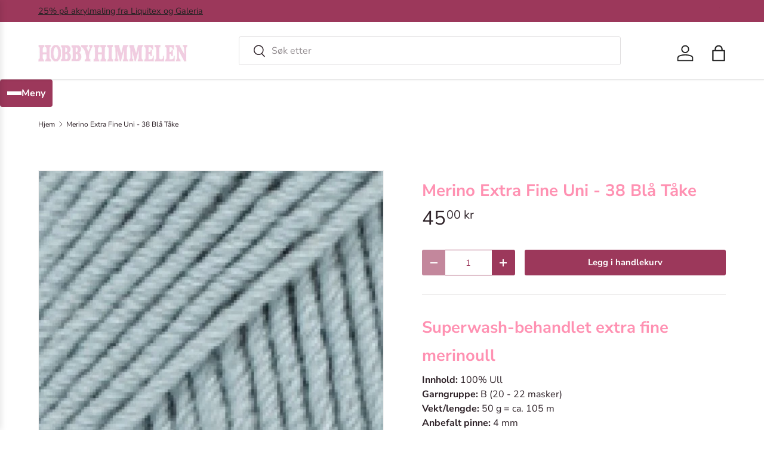

--- FILE ---
content_type: text/html; charset=utf-8
request_url: https://hobbyhimmelen.no/products/merino-extra-fine-uni-38-bla-take
body_size: 30546
content:
<!doctype html>
<html class="no-js" lang="nb" dir="ltr">
<head><meta charset="utf-8">
<meta name="viewport" content="width=device-width,initial-scale=1">
<title>Merino Extra Fine Uni - 38 Blå Tåke &ndash; HobbyHimmelen</title><link rel="canonical" href="https://hobbyhimmelen.no/products/merino-extra-fine-uni-38-bla-take"><link rel="icon" href="//hobbyhimmelen.no/cdn/shop/files/favicon-32x32.png?crop=center&height=48&v=1670363471&width=48" type="image/png">
  <link rel="apple-touch-icon" href="//hobbyhimmelen.no/cdn/shop/files/favicon-32x32.png?crop=center&height=180&v=1670363471&width=180"><meta name="description" content="Superwash-behandlet extra fine merinoull Innhold: 100% UllGarngruppe: B (20 - 22 masker)Vekt/lengde: 50 g = ca. 105 mAnbefalt pinne: 4 mmStrikkefasthet: 10 x 10 cm = 21 m x 28 pFinvask 40°C / Bruk aldri tøymykner / Tørkes flatt DROPS Merino Extra Fine er spunnet av extra fine merinoull fibre fra frittgående dyr i Sør-A"><meta property="og:site_name" content="HobbyHimmelen">
<meta property="og:url" content="https://hobbyhimmelen.no/products/merino-extra-fine-uni-38-bla-take">
<meta property="og:title" content="Merino Extra Fine Uni - 38 Blå Tåke">
<meta property="og:type" content="product">
<meta property="og:description" content="Superwash-behandlet extra fine merinoull Innhold: 100% UllGarngruppe: B (20 - 22 masker)Vekt/lengde: 50 g = ca. 105 mAnbefalt pinne: 4 mmStrikkefasthet: 10 x 10 cm = 21 m x 28 pFinvask 40°C / Bruk aldri tøymykner / Tørkes flatt DROPS Merino Extra Fine er spunnet av extra fine merinoull fibre fra frittgående dyr i Sør-A"><meta property="og:image" content="http://hobbyhimmelen.no/cdn/shop/products/428c3934-5ce0-48df-a8b7-efd99061f168.jpg?crop=center&height=1200&v=1551690049&width=1200">
  <meta property="og:image:secure_url" content="https://hobbyhimmelen.no/cdn/shop/products/428c3934-5ce0-48df-a8b7-efd99061f168.jpg?crop=center&height=1200&v=1551690049&width=1200">
  <meta property="og:image:width" content="512">
  <meta property="og:image:height" content="512"><meta property="og:price:amount" content="45,00">
  <meta property="og:price:currency" content="NOK"><meta name="twitter:card" content="summary_large_image">
<meta name="twitter:title" content="Merino Extra Fine Uni - 38 Blå Tåke">
<meta name="twitter:description" content="Superwash-behandlet extra fine merinoull Innhold: 100% UllGarngruppe: B (20 - 22 masker)Vekt/lengde: 50 g = ca. 105 mAnbefalt pinne: 4 mmStrikkefasthet: 10 x 10 cm = 21 m x 28 pFinvask 40°C / Bruk aldri tøymykner / Tørkes flatt DROPS Merino Extra Fine er spunnet av extra fine merinoull fibre fra frittgående dyr i Sør-A">
<link rel="preload" href="//hobbyhimmelen.no/cdn/shop/t/41/assets/main.css?v=6124622802155735521765883659" as="style"><style data-shopify>
@font-face {
  font-family: "Nunito Sans";
  font-weight: 400;
  font-style: normal;
  font-display: swap;
  src: url("//hobbyhimmelen.no/cdn/fonts/nunito_sans/nunitosans_n4.0276fe080df0ca4e6a22d9cb55aed3ed5ba6b1da.woff2") format("woff2"),
       url("//hobbyhimmelen.no/cdn/fonts/nunito_sans/nunitosans_n4.b4964bee2f5e7fd9c3826447e73afe2baad607b7.woff") format("woff");
}
@font-face {
  font-family: "Nunito Sans";
  font-weight: 500;
  font-style: normal;
  font-display: swap;
  src: url("//hobbyhimmelen.no/cdn/fonts/nunito_sans/nunitosans_n5.6fc0ed1feb3fc393c40619f180fc49c4d0aae0db.woff2") format("woff2"),
       url("//hobbyhimmelen.no/cdn/fonts/nunito_sans/nunitosans_n5.2c84830b46099cbcc1095f30e0957b88b914e50a.woff") format("woff");
}
@font-face {
  font-family: "Nunito Sans";
  font-weight: 400;
  font-style: italic;
  font-display: swap;
  src: url("//hobbyhimmelen.no/cdn/fonts/nunito_sans/nunitosans_i4.6e408730afac1484cf297c30b0e67c86d17fc586.woff2") format("woff2"),
       url("//hobbyhimmelen.no/cdn/fonts/nunito_sans/nunitosans_i4.c9b6dcbfa43622b39a5990002775a8381942ae38.woff") format("woff");
}
@font-face {
  font-family: "Nunito Sans";
  font-weight: 500;
  font-style: italic;
  font-display: swap;
  src: url("//hobbyhimmelen.no/cdn/fonts/nunito_sans/nunitosans_i5.4aec82a63f514f7698d355e559a100d24fff7f85.woff2") format("woff2"),
       url("//hobbyhimmelen.no/cdn/fonts/nunito_sans/nunitosans_i5.cdc884b66aa1fc89a9fc4820a600e6cdd9d97845.woff") format("woff");
}
@font-face {
  font-family: "Nunito Sans";
  font-weight: 700;
  font-style: normal;
  font-display: swap;
  src: url("//hobbyhimmelen.no/cdn/fonts/nunito_sans/nunitosans_n7.25d963ed46da26098ebeab731e90d8802d989fa5.woff2") format("woff2"),
       url("//hobbyhimmelen.no/cdn/fonts/nunito_sans/nunitosans_n7.d32e3219b3d2ec82285d3027bd673efc61a996c8.woff") format("woff");
}
@font-face {
  font-family: "Nunito Sans";
  font-weight: 700;
  font-style: normal;
  font-display: swap;
  src: url("//hobbyhimmelen.no/cdn/fonts/nunito_sans/nunitosans_n7.25d963ed46da26098ebeab731e90d8802d989fa5.woff2") format("woff2"),
       url("//hobbyhimmelen.no/cdn/fonts/nunito_sans/nunitosans_n7.d32e3219b3d2ec82285d3027bd673efc61a996c8.woff") format("woff");
}
:root {
      --bg-color: 255 255 255 / 1.0;
      --bg-color-og: 255 255 255 / 1.0;
      --heading-color: 255 145 178;
      --text-color: 46 34 40;
      --text-color-og: 46 34 40;
      --scrollbar-color: 46 34 40;
      --link-color: 46 34 40;
      --link-color-og: 46 34 40;
      --star-color: 242 207 225;
      --sale-price-color: 243 137 49;--swatch-border-color-default: 213 211 212;
        --swatch-border-color-active: 151 145 148;
        --swatch-card-size: 24px;
        --swatch-variant-picker-size: 64px;--color-scheme-1-bg: 242 207 225 / 1.0;
      --color-scheme-1-grad: ;
      --color-scheme-1-heading: 51 51 51;
      --color-scheme-1-text: 51 51 51;
      --color-scheme-1-btn-bg: 250 17 134;
      --color-scheme-1-btn-text: 255 255 255;
      --color-scheme-1-btn-bg-hover: 251 68 160;--color-scheme-2-bg: 255 88 13 / 1.0;
      --color-scheme-2-grad: ;
      --color-scheme-2-heading: 255 255 255;
      --color-scheme-2-text: 255 255 255;
      --color-scheme-2-btn-bg: 242 207 225;
      --color-scheme-2-btn-text: 255 255 255;
      --color-scheme-2-btn-bg-hover: 247 226 237;--color-scheme-3-bg: 26 102 210 / 1.0;
      --color-scheme-3-grad: ;
      --color-scheme-3-heading: 255 255 255;
      --color-scheme-3-text: 255 255 255;
      --color-scheme-3-btn-bg: 242 207 225;
      --color-scheme-3-btn-text: 255 255 255;
      --color-scheme-3-btn-bg-hover: 247 226 237;

      --drawer-bg-color: 255 255 255 / 1.0;
      --drawer-text-color: 85 85 85;

      --panel-bg-color: 246 247 247 / 1.0;
      --panel-heading-color: 51 51 51;
      --panel-text-color: 85 85 85;

      --in-stock-text-color: 44 126 63;
      --low-stock-text-color: 210 134 26;
      --very-low-stock-text-color: 180 12 28;
      --no-stock-text-color: 119 119 119;
      --no-stock-backordered-text-color: 119 119 119;

      --error-bg-color: 252 237 238;
      --error-text-color: 180 12 28;
      --success-bg-color: 232 246 234;
      --success-text-color: 44 126 63;
      --info-bg-color: 228 237 250;
      --info-text-color: 26 102 210;

      --heading-font-family: "Nunito Sans", sans-serif;
      --heading-font-style: normal;
      --heading-font-weight: 700;
      --heading-scale-start: 4;
      --heading-letter-spacing: 0.0em;

      --navigation-font-family: "Nunito Sans", sans-serif;
      --navigation-font-style: normal;
      --navigation-font-weight: 700;
      --navigation-letter-spacing: 0.0em;--heading-text-transform: none;
--subheading-text-transform: none;
      --body-font-family: "Nunito Sans", sans-serif;
      --body-font-style: normal;
      --body-font-weight: 400;
      --body-font-size: 16;
      --body-font-size-px: 16px;
      --body-letter-spacing: 0.0em;

      --section-gap: 32;
      --heading-gap: calc(8 * var(--space-unit));--heading-gap: calc(6 * var(--space-unit));--grid-column-gap: 20px;
      --product-card-gap: 20px;--btn-bg-color: 156 56 91;
      --btn-bg-hover-color: 176 96 124;
      --btn-text-color: 255 255 255;
      --btn-bg-color-og: 156 56 91;
      --btn-text-color-og: 255 255 255;
      --btn-alt-bg-color: 255 255 255;
      --btn-alt-bg-alpha: 1.0;
      --btn-alt-text-color: 156 56 91;
      --btn-border-width: 1px;
      --btn-padding-y: 12px;
      --btn-text-size: 0.92em;

      
      --btn-border-radius: 3px;
      

      --btn-lg-border-radius: 50%;
      --btn-icon-border-radius: 50%;
      --input-with-btn-inner-radius: var(--btn-border-radius);

      --input-bg-color: 255 255 255 / 1.0;
      --input-text-color: 46 34 40;
      --input-border-width: 1px;
      --input-border-radius: 2px;
      --textarea-border-radius: 2px;
      --input-border-radius: 3px;
      --input-bg-color-diff-3: #f7f7f7;
      --input-bg-color-diff-6: #f0f0f0;

      --modal-border-radius: 0px;
      --modal-overlay-color: 0 0 0;
      --modal-overlay-opacity: 0.4;
      --drawer-border-radius: 0px;
      --overlay-border-radius: 4px;--custom-label-bg-color: 44 126 63;
      --custom-label-text-color: 255 255 255;--sale-label-bg-color: 213 47 90;
      --sale-label-text-color: 255 255 255;--sold-out-label-bg-color: 85 85 85;
      --sold-out-label-text-color: 255 255 255;--new-label-bg-color: 33 43 54;
      --new-label-text-color: 255 255 255;--preorder-label-bg-color: 0 126 18;
      --preorder-label-text-color: 255 255 255;

      --page-width: 1320px;
      --gutter-sm: 20px;
      --gutter-md: 48px;
      --gutter-lg: 64px;

      --payment-terms-bg-color: #ffffff;

      --coll-card-bg-color: #F9F9F9;
      --coll-card-border-color: #E1E1E1;

      --card-bg-color: 249 249 249;
      --card-text-color: 85 85 85;
      --card-border-color: #E1E1E1;

      --reading-width: 48em;
        --cart-savings-color: 255 0 0
      
    }@media (max-width: 769px) {
      :root {
        --reading-width: 36em;
      }
    }
  </style><link rel="stylesheet" href="//hobbyhimmelen.no/cdn/shop/t/41/assets/main.css?v=6124622802155735521765883659">
  <script src="//hobbyhimmelen.no/cdn/shop/t/41/assets/main.js?v=143274360285165072801765883659" defer="defer"></script><link rel="preload" href="//hobbyhimmelen.no/cdn/fonts/nunito_sans/nunitosans_n4.0276fe080df0ca4e6a22d9cb55aed3ed5ba6b1da.woff2" as="font" type="font/woff2" crossorigin fetchpriority="high"><link rel="preload" href="//hobbyhimmelen.no/cdn/fonts/nunito_sans/nunitosans_n7.25d963ed46da26098ebeab731e90d8802d989fa5.woff2" as="font" type="font/woff2" crossorigin fetchpriority="high"><script>window.performance && window.performance.mark && window.performance.mark('shopify.content_for_header.start');</script><meta name="google-site-verification" content="dEOm_cJDdb0_enINK_9XVbaR0N_lfJSrMVUVGuZFVrE">
<meta name="facebook-domain-verification" content="nwlb69vha02syin0mo30yeztk5z4gx">
<meta name="facebook-domain-verification" content="z3wb6u2f33ghtrx9b8obuq5rj645me">
<meta id="shopify-digital-wallet" name="shopify-digital-wallet" content="/22635831/digital_wallets/dialog">
<link rel="alternate" type="application/json+oembed" href="https://hobbyhimmelen.no/products/merino-extra-fine-uni-38-bla-take.oembed">
<script async="async" src="/checkouts/internal/preloads.js?locale=nb-NO"></script>
<script id="shopify-features" type="application/json">{"accessToken":"e3cf3a3b27d53043214fc825ac043506","betas":["rich-media-storefront-analytics"],"domain":"hobbyhimmelen.no","predictiveSearch":true,"shopId":22635831,"locale":"nb"}</script>
<script>var Shopify = Shopify || {};
Shopify.shop = "hobbyhimmelen.myshopify.com";
Shopify.locale = "nb";
Shopify.currency = {"active":"NOK","rate":"1.0"};
Shopify.country = "NO";
Shopify.theme = {"name":"Canopy 7.1.0 klargjøres 6.1.26","id":144021061685,"schema_name":"Canopy","schema_version":"7.1.0","theme_store_id":732,"role":"main"};
Shopify.theme.handle = "null";
Shopify.theme.style = {"id":null,"handle":null};
Shopify.cdnHost = "hobbyhimmelen.no/cdn";
Shopify.routes = Shopify.routes || {};
Shopify.routes.root = "/";</script>
<script type="module">!function(o){(o.Shopify=o.Shopify||{}).modules=!0}(window);</script>
<script>!function(o){function n(){var o=[];function n(){o.push(Array.prototype.slice.apply(arguments))}return n.q=o,n}var t=o.Shopify=o.Shopify||{};t.loadFeatures=n(),t.autoloadFeatures=n()}(window);</script>
<script id="shop-js-analytics" type="application/json">{"pageType":"product"}</script>
<script defer="defer" async type="module" src="//hobbyhimmelen.no/cdn/shopifycloud/shop-js/modules/v2/client.init-shop-cart-sync_C0-AsKL0.nb.esm.js"></script>
<script defer="defer" async type="module" src="//hobbyhimmelen.no/cdn/shopifycloud/shop-js/modules/v2/chunk.common_Cg_luW-g.esm.js"></script>
<script type="module">
  await import("//hobbyhimmelen.no/cdn/shopifycloud/shop-js/modules/v2/client.init-shop-cart-sync_C0-AsKL0.nb.esm.js");
await import("//hobbyhimmelen.no/cdn/shopifycloud/shop-js/modules/v2/chunk.common_Cg_luW-g.esm.js");

  window.Shopify.SignInWithShop?.initShopCartSync?.({"fedCMEnabled":true,"windoidEnabled":true});

</script>
<script>(function() {
  var isLoaded = false;
  function asyncLoad() {
    if (isLoaded) return;
    isLoaded = true;
    var urls = ["https:\/\/geo.cookie-script.com\/s\/b87d5a8e4c8f999431cd5e35eff2d94f.js?country=no\u0026shop=hobbyhimmelen.myshopify.com","\/\/backinstock.useamp.com\/widget\/38381_1767156443.js?category=bis\u0026v=6\u0026shop=hobbyhimmelen.myshopify.com"];
    for (var i = 0; i < urls.length; i++) {
      var s = document.createElement('script');
      s.type = 'text/javascript';
      s.async = true;
      s.src = urls[i];
      var x = document.getElementsByTagName('script')[0];
      x.parentNode.insertBefore(s, x);
    }
  };
  if(window.attachEvent) {
    window.attachEvent('onload', asyncLoad);
  } else {
    window.addEventListener('load', asyncLoad, false);
  }
})();</script>
<script id="__st">var __st={"a":22635831,"offset":3600,"reqid":"1eb85361-e7b5-4af2-9702-a44acacea71c-1769017161","pageurl":"hobbyhimmelen.no\/products\/merino-extra-fine-uni-38-bla-take","u":"cabd3eef688c","p":"product","rtyp":"product","rid":1545036824629};</script>
<script>window.ShopifyPaypalV4VisibilityTracking = true;</script>
<script id="captcha-bootstrap">!function(){'use strict';const t='contact',e='account',n='new_comment',o=[[t,t],['blogs',n],['comments',n],[t,'customer']],c=[[e,'customer_login'],[e,'guest_login'],[e,'recover_customer_password'],[e,'create_customer']],r=t=>t.map((([t,e])=>`form[action*='/${t}']:not([data-nocaptcha='true']) input[name='form_type'][value='${e}']`)).join(','),a=t=>()=>t?[...document.querySelectorAll(t)].map((t=>t.form)):[];function s(){const t=[...o],e=r(t);return a(e)}const i='password',u='form_key',d=['recaptcha-v3-token','g-recaptcha-response','h-captcha-response',i],f=()=>{try{return window.sessionStorage}catch{return}},m='__shopify_v',_=t=>t.elements[u];function p(t,e,n=!1){try{const o=window.sessionStorage,c=JSON.parse(o.getItem(e)),{data:r}=function(t){const{data:e,action:n}=t;return t[m]||n?{data:e,action:n}:{data:t,action:n}}(c);for(const[e,n]of Object.entries(r))t.elements[e]&&(t.elements[e].value=n);n&&o.removeItem(e)}catch(o){console.error('form repopulation failed',{error:o})}}const l='form_type',E='cptcha';function T(t){t.dataset[E]=!0}const w=window,h=w.document,L='Shopify',v='ce_forms',y='captcha';let A=!1;((t,e)=>{const n=(g='f06e6c50-85a8-45c8-87d0-21a2b65856fe',I='https://cdn.shopify.com/shopifycloud/storefront-forms-hcaptcha/ce_storefront_forms_captcha_hcaptcha.v1.5.2.iife.js',D={infoText:'Beskyttet av hCaptcha',privacyText:'Personvern',termsText:'Vilkår'},(t,e,n)=>{const o=w[L][v],c=o.bindForm;if(c)return c(t,g,e,D).then(n);var r;o.q.push([[t,g,e,D],n]),r=I,A||(h.body.append(Object.assign(h.createElement('script'),{id:'captcha-provider',async:!0,src:r})),A=!0)});var g,I,D;w[L]=w[L]||{},w[L][v]=w[L][v]||{},w[L][v].q=[],w[L][y]=w[L][y]||{},w[L][y].protect=function(t,e){n(t,void 0,e),T(t)},Object.freeze(w[L][y]),function(t,e,n,w,h,L){const[v,y,A,g]=function(t,e,n){const i=e?o:[],u=t?c:[],d=[...i,...u],f=r(d),m=r(i),_=r(d.filter((([t,e])=>n.includes(e))));return[a(f),a(m),a(_),s()]}(w,h,L),I=t=>{const e=t.target;return e instanceof HTMLFormElement?e:e&&e.form},D=t=>v().includes(t);t.addEventListener('submit',(t=>{const e=I(t);if(!e)return;const n=D(e)&&!e.dataset.hcaptchaBound&&!e.dataset.recaptchaBound,o=_(e),c=g().includes(e)&&(!o||!o.value);(n||c)&&t.preventDefault(),c&&!n&&(function(t){try{if(!f())return;!function(t){const e=f();if(!e)return;const n=_(t);if(!n)return;const o=n.value;o&&e.removeItem(o)}(t);const e=Array.from(Array(32),(()=>Math.random().toString(36)[2])).join('');!function(t,e){_(t)||t.append(Object.assign(document.createElement('input'),{type:'hidden',name:u})),t.elements[u].value=e}(t,e),function(t,e){const n=f();if(!n)return;const o=[...t.querySelectorAll(`input[type='${i}']`)].map((({name:t})=>t)),c=[...d,...o],r={};for(const[a,s]of new FormData(t).entries())c.includes(a)||(r[a]=s);n.setItem(e,JSON.stringify({[m]:1,action:t.action,data:r}))}(t,e)}catch(e){console.error('failed to persist form',e)}}(e),e.submit())}));const S=(t,e)=>{t&&!t.dataset[E]&&(n(t,e.some((e=>e===t))),T(t))};for(const o of['focusin','change'])t.addEventListener(o,(t=>{const e=I(t);D(e)&&S(e,y())}));const B=e.get('form_key'),M=e.get(l),P=B&&M;t.addEventListener('DOMContentLoaded',(()=>{const t=y();if(P)for(const e of t)e.elements[l].value===M&&p(e,B);[...new Set([...A(),...v().filter((t=>'true'===t.dataset.shopifyCaptcha))])].forEach((e=>S(e,t)))}))}(h,new URLSearchParams(w.location.search),n,t,e,['guest_login'])})(!0,!0)}();</script>
<script integrity="sha256-4kQ18oKyAcykRKYeNunJcIwy7WH5gtpwJnB7kiuLZ1E=" data-source-attribution="shopify.loadfeatures" defer="defer" src="//hobbyhimmelen.no/cdn/shopifycloud/storefront/assets/storefront/load_feature-a0a9edcb.js" crossorigin="anonymous"></script>
<script data-source-attribution="shopify.dynamic_checkout.dynamic.init">var Shopify=Shopify||{};Shopify.PaymentButton=Shopify.PaymentButton||{isStorefrontPortableWallets:!0,init:function(){window.Shopify.PaymentButton.init=function(){};var t=document.createElement("script");t.src="https://hobbyhimmelen.no/cdn/shopifycloud/portable-wallets/latest/portable-wallets.nb.js",t.type="module",document.head.appendChild(t)}};
</script>
<script data-source-attribution="shopify.dynamic_checkout.buyer_consent">
  function portableWalletsHideBuyerConsent(e){var t=document.getElementById("shopify-buyer-consent"),n=document.getElementById("shopify-subscription-policy-button");t&&n&&(t.classList.add("hidden"),t.setAttribute("aria-hidden","true"),n.removeEventListener("click",e))}function portableWalletsShowBuyerConsent(e){var t=document.getElementById("shopify-buyer-consent"),n=document.getElementById("shopify-subscription-policy-button");t&&n&&(t.classList.remove("hidden"),t.removeAttribute("aria-hidden"),n.addEventListener("click",e))}window.Shopify?.PaymentButton&&(window.Shopify.PaymentButton.hideBuyerConsent=portableWalletsHideBuyerConsent,window.Shopify.PaymentButton.showBuyerConsent=portableWalletsShowBuyerConsent);
</script>
<script data-source-attribution="shopify.dynamic_checkout.cart.bootstrap">document.addEventListener("DOMContentLoaded",(function(){function t(){return document.querySelector("shopify-accelerated-checkout-cart, shopify-accelerated-checkout")}if(t())Shopify.PaymentButton.init();else{new MutationObserver((function(e,n){t()&&(Shopify.PaymentButton.init(),n.disconnect())})).observe(document.body,{childList:!0,subtree:!0})}}));
</script>
<script id="sections-script" data-sections="header,footer" defer="defer" src="//hobbyhimmelen.no/cdn/shop/t/41/compiled_assets/scripts.js?v=7047"></script>
<script>window.performance && window.performance.mark && window.performance.mark('shopify.content_for_header.end');</script>


  <script>document.documentElement.className = document.documentElement.className.replace('no-js', 'js');</script><!-- CC Custom Head Start --><!-- CC Custom Head End --><script src="https://cdn.shopify.com/extensions/19689677-6488-4a31-adf3-fcf4359c5fd9/forms-2295/assets/shopify-forms-loader.js" type="text/javascript" defer="defer"></script>
<link href="https://monorail-edge.shopifysvc.com" rel="dns-prefetch">
<script>(function(){if ("sendBeacon" in navigator && "performance" in window) {try {var session_token_from_headers = performance.getEntriesByType('navigation')[0].serverTiming.find(x => x.name == '_s').description;} catch {var session_token_from_headers = undefined;}var session_cookie_matches = document.cookie.match(/_shopify_s=([^;]*)/);var session_token_from_cookie = session_cookie_matches && session_cookie_matches.length === 2 ? session_cookie_matches[1] : "";var session_token = session_token_from_headers || session_token_from_cookie || "";function handle_abandonment_event(e) {var entries = performance.getEntries().filter(function(entry) {return /monorail-edge.shopifysvc.com/.test(entry.name);});if (!window.abandonment_tracked && entries.length === 0) {window.abandonment_tracked = true;var currentMs = Date.now();var navigation_start = performance.timing.navigationStart;var payload = {shop_id: 22635831,url: window.location.href,navigation_start,duration: currentMs - navigation_start,session_token,page_type: "product"};window.navigator.sendBeacon("https://monorail-edge.shopifysvc.com/v1/produce", JSON.stringify({schema_id: "online_store_buyer_site_abandonment/1.1",payload: payload,metadata: {event_created_at_ms: currentMs,event_sent_at_ms: currentMs}}));}}window.addEventListener('pagehide', handle_abandonment_event);}}());</script>
<script id="web-pixels-manager-setup">(function e(e,d,r,n,o){if(void 0===o&&(o={}),!Boolean(null===(a=null===(i=window.Shopify)||void 0===i?void 0:i.analytics)||void 0===a?void 0:a.replayQueue)){var i,a;window.Shopify=window.Shopify||{};var t=window.Shopify;t.analytics=t.analytics||{};var s=t.analytics;s.replayQueue=[],s.publish=function(e,d,r){return s.replayQueue.push([e,d,r]),!0};try{self.performance.mark("wpm:start")}catch(e){}var l=function(){var e={modern:/Edge?\/(1{2}[4-9]|1[2-9]\d|[2-9]\d{2}|\d{4,})\.\d+(\.\d+|)|Firefox\/(1{2}[4-9]|1[2-9]\d|[2-9]\d{2}|\d{4,})\.\d+(\.\d+|)|Chrom(ium|e)\/(9{2}|\d{3,})\.\d+(\.\d+|)|(Maci|X1{2}).+ Version\/(15\.\d+|(1[6-9]|[2-9]\d|\d{3,})\.\d+)([,.]\d+|)( \(\w+\)|)( Mobile\/\w+|) Safari\/|Chrome.+OPR\/(9{2}|\d{3,})\.\d+\.\d+|(CPU[ +]OS|iPhone[ +]OS|CPU[ +]iPhone|CPU IPhone OS|CPU iPad OS)[ +]+(15[._]\d+|(1[6-9]|[2-9]\d|\d{3,})[._]\d+)([._]\d+|)|Android:?[ /-](13[3-9]|1[4-9]\d|[2-9]\d{2}|\d{4,})(\.\d+|)(\.\d+|)|Android.+Firefox\/(13[5-9]|1[4-9]\d|[2-9]\d{2}|\d{4,})\.\d+(\.\d+|)|Android.+Chrom(ium|e)\/(13[3-9]|1[4-9]\d|[2-9]\d{2}|\d{4,})\.\d+(\.\d+|)|SamsungBrowser\/([2-9]\d|\d{3,})\.\d+/,legacy:/Edge?\/(1[6-9]|[2-9]\d|\d{3,})\.\d+(\.\d+|)|Firefox\/(5[4-9]|[6-9]\d|\d{3,})\.\d+(\.\d+|)|Chrom(ium|e)\/(5[1-9]|[6-9]\d|\d{3,})\.\d+(\.\d+|)([\d.]+$|.*Safari\/(?![\d.]+ Edge\/[\d.]+$))|(Maci|X1{2}).+ Version\/(10\.\d+|(1[1-9]|[2-9]\d|\d{3,})\.\d+)([,.]\d+|)( \(\w+\)|)( Mobile\/\w+|) Safari\/|Chrome.+OPR\/(3[89]|[4-9]\d|\d{3,})\.\d+\.\d+|(CPU[ +]OS|iPhone[ +]OS|CPU[ +]iPhone|CPU IPhone OS|CPU iPad OS)[ +]+(10[._]\d+|(1[1-9]|[2-9]\d|\d{3,})[._]\d+)([._]\d+|)|Android:?[ /-](13[3-9]|1[4-9]\d|[2-9]\d{2}|\d{4,})(\.\d+|)(\.\d+|)|Mobile Safari.+OPR\/([89]\d|\d{3,})\.\d+\.\d+|Android.+Firefox\/(13[5-9]|1[4-9]\d|[2-9]\d{2}|\d{4,})\.\d+(\.\d+|)|Android.+Chrom(ium|e)\/(13[3-9]|1[4-9]\d|[2-9]\d{2}|\d{4,})\.\d+(\.\d+|)|Android.+(UC? ?Browser|UCWEB|U3)[ /]?(15\.([5-9]|\d{2,})|(1[6-9]|[2-9]\d|\d{3,})\.\d+)\.\d+|SamsungBrowser\/(5\.\d+|([6-9]|\d{2,})\.\d+)|Android.+MQ{2}Browser\/(14(\.(9|\d{2,})|)|(1[5-9]|[2-9]\d|\d{3,})(\.\d+|))(\.\d+|)|K[Aa][Ii]OS\/(3\.\d+|([4-9]|\d{2,})\.\d+)(\.\d+|)/},d=e.modern,r=e.legacy,n=navigator.userAgent;return n.match(d)?"modern":n.match(r)?"legacy":"unknown"}(),u="modern"===l?"modern":"legacy",c=(null!=n?n:{modern:"",legacy:""})[u],f=function(e){return[e.baseUrl,"/wpm","/b",e.hashVersion,"modern"===e.buildTarget?"m":"l",".js"].join("")}({baseUrl:d,hashVersion:r,buildTarget:u}),m=function(e){var d=e.version,r=e.bundleTarget,n=e.surface,o=e.pageUrl,i=e.monorailEndpoint;return{emit:function(e){var a=e.status,t=e.errorMsg,s=(new Date).getTime(),l=JSON.stringify({metadata:{event_sent_at_ms:s},events:[{schema_id:"web_pixels_manager_load/3.1",payload:{version:d,bundle_target:r,page_url:o,status:a,surface:n,error_msg:t},metadata:{event_created_at_ms:s}}]});if(!i)return console&&console.warn&&console.warn("[Web Pixels Manager] No Monorail endpoint provided, skipping logging."),!1;try{return self.navigator.sendBeacon.bind(self.navigator)(i,l)}catch(e){}var u=new XMLHttpRequest;try{return u.open("POST",i,!0),u.setRequestHeader("Content-Type","text/plain"),u.send(l),!0}catch(e){return console&&console.warn&&console.warn("[Web Pixels Manager] Got an unhandled error while logging to Monorail."),!1}}}}({version:r,bundleTarget:l,surface:e.surface,pageUrl:self.location.href,monorailEndpoint:e.monorailEndpoint});try{o.browserTarget=l,function(e){var d=e.src,r=e.async,n=void 0===r||r,o=e.onload,i=e.onerror,a=e.sri,t=e.scriptDataAttributes,s=void 0===t?{}:t,l=document.createElement("script"),u=document.querySelector("head"),c=document.querySelector("body");if(l.async=n,l.src=d,a&&(l.integrity=a,l.crossOrigin="anonymous"),s)for(var f in s)if(Object.prototype.hasOwnProperty.call(s,f))try{l.dataset[f]=s[f]}catch(e){}if(o&&l.addEventListener("load",o),i&&l.addEventListener("error",i),u)u.appendChild(l);else{if(!c)throw new Error("Did not find a head or body element to append the script");c.appendChild(l)}}({src:f,async:!0,onload:function(){if(!function(){var e,d;return Boolean(null===(d=null===(e=window.Shopify)||void 0===e?void 0:e.analytics)||void 0===d?void 0:d.initialized)}()){var d=window.webPixelsManager.init(e)||void 0;if(d){var r=window.Shopify.analytics;r.replayQueue.forEach((function(e){var r=e[0],n=e[1],o=e[2];d.publishCustomEvent(r,n,o)})),r.replayQueue=[],r.publish=d.publishCustomEvent,r.visitor=d.visitor,r.initialized=!0}}},onerror:function(){return m.emit({status:"failed",errorMsg:"".concat(f," has failed to load")})},sri:function(e){var d=/^sha384-[A-Za-z0-9+/=]+$/;return"string"==typeof e&&d.test(e)}(c)?c:"",scriptDataAttributes:o}),m.emit({status:"loading"})}catch(e){m.emit({status:"failed",errorMsg:(null==e?void 0:e.message)||"Unknown error"})}}})({shopId: 22635831,storefrontBaseUrl: "https://hobbyhimmelen.no",extensionsBaseUrl: "https://extensions.shopifycdn.com/cdn/shopifycloud/web-pixels-manager",monorailEndpoint: "https://monorail-edge.shopifysvc.com/unstable/produce_batch",surface: "storefront-renderer",enabledBetaFlags: ["2dca8a86"],webPixelsConfigList: [{"id":"500432949","configuration":"{\"config\":\"{\\\"google_tag_ids\\\":[\\\"G-QRM8R1QJDL\\\",\\\"AW-693008789\\\",\\\"GT-PLVX3T6\\\"],\\\"target_country\\\":\\\"NO\\\",\\\"gtag_events\\\":[{\\\"type\\\":\\\"begin_checkout\\\",\\\"action_label\\\":[\\\"G-QRM8R1QJDL\\\",\\\"AW-693008789\\\/hlSQCKPpyLYBEJXzucoC\\\"]},{\\\"type\\\":\\\"search\\\",\\\"action_label\\\":[\\\"G-QRM8R1QJDL\\\",\\\"AW-693008789\\\/zNo1CKbpyLYBEJXzucoC\\\"]},{\\\"type\\\":\\\"view_item\\\",\\\"action_label\\\":[\\\"G-QRM8R1QJDL\\\",\\\"AW-693008789\\\/iI8RCMPlyLYBEJXzucoC\\\",\\\"MC-FS1NRM9K29\\\"]},{\\\"type\\\":\\\"purchase\\\",\\\"action_label\\\":[\\\"G-QRM8R1QJDL\\\",\\\"AW-693008789\\\/iY6wCMDlyLYBEJXzucoC\\\",\\\"MC-FS1NRM9K29\\\"]},{\\\"type\\\":\\\"page_view\\\",\\\"action_label\\\":[\\\"G-QRM8R1QJDL\\\",\\\"AW-693008789\\\/Zs1NCL3lyLYBEJXzucoC\\\",\\\"MC-FS1NRM9K29\\\"]},{\\\"type\\\":\\\"add_payment_info\\\",\\\"action_label\\\":[\\\"G-QRM8R1QJDL\\\",\\\"AW-693008789\\\/xOguCKnpyLYBEJXzucoC\\\"]},{\\\"type\\\":\\\"add_to_cart\\\",\\\"action_label\\\":[\\\"G-QRM8R1QJDL\\\",\\\"AW-693008789\\\/kiUsCKDpyLYBEJXzucoC\\\"]}],\\\"enable_monitoring_mode\\\":false}\"}","eventPayloadVersion":"v1","runtimeContext":"OPEN","scriptVersion":"b2a88bafab3e21179ed38636efcd8a93","type":"APP","apiClientId":1780363,"privacyPurposes":[],"dataSharingAdjustments":{"protectedCustomerApprovalScopes":["read_customer_address","read_customer_email","read_customer_name","read_customer_personal_data","read_customer_phone"]}},{"id":"218660917","configuration":"{\"pixel_id\":\"777124769436052\",\"pixel_type\":\"facebook_pixel\",\"metaapp_system_user_token\":\"-\"}","eventPayloadVersion":"v1","runtimeContext":"OPEN","scriptVersion":"ca16bc87fe92b6042fbaa3acc2fbdaa6","type":"APP","apiClientId":2329312,"privacyPurposes":["ANALYTICS","MARKETING","SALE_OF_DATA"],"dataSharingAdjustments":{"protectedCustomerApprovalScopes":["read_customer_address","read_customer_email","read_customer_name","read_customer_personal_data","read_customer_phone"]}},{"id":"95715381","configuration":"{\"tagID\":\"2613545013028\"}","eventPayloadVersion":"v1","runtimeContext":"STRICT","scriptVersion":"18031546ee651571ed29edbe71a3550b","type":"APP","apiClientId":3009811,"privacyPurposes":["ANALYTICS","MARKETING","SALE_OF_DATA"],"dataSharingAdjustments":{"protectedCustomerApprovalScopes":["read_customer_address","read_customer_email","read_customer_name","read_customer_personal_data","read_customer_phone"]}},{"id":"shopify-app-pixel","configuration":"{}","eventPayloadVersion":"v1","runtimeContext":"STRICT","scriptVersion":"0450","apiClientId":"shopify-pixel","type":"APP","privacyPurposes":["ANALYTICS","MARKETING"]},{"id":"shopify-custom-pixel","eventPayloadVersion":"v1","runtimeContext":"LAX","scriptVersion":"0450","apiClientId":"shopify-pixel","type":"CUSTOM","privacyPurposes":["ANALYTICS","MARKETING"]}],isMerchantRequest: false,initData: {"shop":{"name":"HobbyHimmelen","paymentSettings":{"currencyCode":"NOK"},"myshopifyDomain":"hobbyhimmelen.myshopify.com","countryCode":"NO","storefrontUrl":"https:\/\/hobbyhimmelen.no"},"customer":null,"cart":null,"checkout":null,"productVariants":[{"price":{"amount":45.0,"currencyCode":"NOK"},"product":{"title":"Merino Extra Fine Uni - 38 Blå Tåke","vendor":"Drops Design \/ Garnstudio","id":"1545036824629","untranslatedTitle":"Merino Extra Fine Uni - 38 Blå Tåke","url":"\/products\/merino-extra-fine-uni-38-bla-take","type":"Garn\/Sytråd\/Bånd"},"id":"13444896489525","image":{"src":"\/\/hobbyhimmelen.no\/cdn\/shop\/products\/428c3934-5ce0-48df-a8b7-efd99061f168.jpg?v=1551690049"},"sku":"466934","title":"Default Title","untranslatedTitle":"Default Title"}],"purchasingCompany":null},},"https://hobbyhimmelen.no/cdn","fcfee988w5aeb613cpc8e4bc33m6693e112",{"modern":"","legacy":""},{"shopId":"22635831","storefrontBaseUrl":"https:\/\/hobbyhimmelen.no","extensionBaseUrl":"https:\/\/extensions.shopifycdn.com\/cdn\/shopifycloud\/web-pixels-manager","surface":"storefront-renderer","enabledBetaFlags":"[\"2dca8a86\"]","isMerchantRequest":"false","hashVersion":"fcfee988w5aeb613cpc8e4bc33m6693e112","publish":"custom","events":"[[\"page_viewed\",{}],[\"product_viewed\",{\"productVariant\":{\"price\":{\"amount\":45.0,\"currencyCode\":\"NOK\"},\"product\":{\"title\":\"Merino Extra Fine Uni - 38 Blå Tåke\",\"vendor\":\"Drops Design \/ Garnstudio\",\"id\":\"1545036824629\",\"untranslatedTitle\":\"Merino Extra Fine Uni - 38 Blå Tåke\",\"url\":\"\/products\/merino-extra-fine-uni-38-bla-take\",\"type\":\"Garn\/Sytråd\/Bånd\"},\"id\":\"13444896489525\",\"image\":{\"src\":\"\/\/hobbyhimmelen.no\/cdn\/shop\/products\/428c3934-5ce0-48df-a8b7-efd99061f168.jpg?v=1551690049\"},\"sku\":\"466934\",\"title\":\"Default Title\",\"untranslatedTitle\":\"Default Title\"}}]]"});</script><script>
  window.ShopifyAnalytics = window.ShopifyAnalytics || {};
  window.ShopifyAnalytics.meta = window.ShopifyAnalytics.meta || {};
  window.ShopifyAnalytics.meta.currency = 'NOK';
  var meta = {"product":{"id":1545036824629,"gid":"gid:\/\/shopify\/Product\/1545036824629","vendor":"Drops Design \/ Garnstudio","type":"Garn\/Sytråd\/Bånd","handle":"merino-extra-fine-uni-38-bla-take","variants":[{"id":13444896489525,"price":4500,"name":"Merino Extra Fine Uni - 38 Blå Tåke","public_title":null,"sku":"466934"}],"remote":false},"page":{"pageType":"product","resourceType":"product","resourceId":1545036824629,"requestId":"1eb85361-e7b5-4af2-9702-a44acacea71c-1769017161"}};
  for (var attr in meta) {
    window.ShopifyAnalytics.meta[attr] = meta[attr];
  }
</script>
<script class="analytics">
  (function () {
    var customDocumentWrite = function(content) {
      var jquery = null;

      if (window.jQuery) {
        jquery = window.jQuery;
      } else if (window.Checkout && window.Checkout.$) {
        jquery = window.Checkout.$;
      }

      if (jquery) {
        jquery('body').append(content);
      }
    };

    var hasLoggedConversion = function(token) {
      if (token) {
        return document.cookie.indexOf('loggedConversion=' + token) !== -1;
      }
      return false;
    }

    var setCookieIfConversion = function(token) {
      if (token) {
        var twoMonthsFromNow = new Date(Date.now());
        twoMonthsFromNow.setMonth(twoMonthsFromNow.getMonth() + 2);

        document.cookie = 'loggedConversion=' + token + '; expires=' + twoMonthsFromNow;
      }
    }

    var trekkie = window.ShopifyAnalytics.lib = window.trekkie = window.trekkie || [];
    if (trekkie.integrations) {
      return;
    }
    trekkie.methods = [
      'identify',
      'page',
      'ready',
      'track',
      'trackForm',
      'trackLink'
    ];
    trekkie.factory = function(method) {
      return function() {
        var args = Array.prototype.slice.call(arguments);
        args.unshift(method);
        trekkie.push(args);
        return trekkie;
      };
    };
    for (var i = 0; i < trekkie.methods.length; i++) {
      var key = trekkie.methods[i];
      trekkie[key] = trekkie.factory(key);
    }
    trekkie.load = function(config) {
      trekkie.config = config || {};
      trekkie.config.initialDocumentCookie = document.cookie;
      var first = document.getElementsByTagName('script')[0];
      var script = document.createElement('script');
      script.type = 'text/javascript';
      script.onerror = function(e) {
        var scriptFallback = document.createElement('script');
        scriptFallback.type = 'text/javascript';
        scriptFallback.onerror = function(error) {
                var Monorail = {
      produce: function produce(monorailDomain, schemaId, payload) {
        var currentMs = new Date().getTime();
        var event = {
          schema_id: schemaId,
          payload: payload,
          metadata: {
            event_created_at_ms: currentMs,
            event_sent_at_ms: currentMs
          }
        };
        return Monorail.sendRequest("https://" + monorailDomain + "/v1/produce", JSON.stringify(event));
      },
      sendRequest: function sendRequest(endpointUrl, payload) {
        // Try the sendBeacon API
        if (window && window.navigator && typeof window.navigator.sendBeacon === 'function' && typeof window.Blob === 'function' && !Monorail.isIos12()) {
          var blobData = new window.Blob([payload], {
            type: 'text/plain'
          });

          if (window.navigator.sendBeacon(endpointUrl, blobData)) {
            return true;
          } // sendBeacon was not successful

        } // XHR beacon

        var xhr = new XMLHttpRequest();

        try {
          xhr.open('POST', endpointUrl);
          xhr.setRequestHeader('Content-Type', 'text/plain');
          xhr.send(payload);
        } catch (e) {
          console.log(e);
        }

        return false;
      },
      isIos12: function isIos12() {
        return window.navigator.userAgent.lastIndexOf('iPhone; CPU iPhone OS 12_') !== -1 || window.navigator.userAgent.lastIndexOf('iPad; CPU OS 12_') !== -1;
      }
    };
    Monorail.produce('monorail-edge.shopifysvc.com',
      'trekkie_storefront_load_errors/1.1',
      {shop_id: 22635831,
      theme_id: 144021061685,
      app_name: "storefront",
      context_url: window.location.href,
      source_url: "//hobbyhimmelen.no/cdn/s/trekkie.storefront.cd680fe47e6c39ca5d5df5f0a32d569bc48c0f27.min.js"});

        };
        scriptFallback.async = true;
        scriptFallback.src = '//hobbyhimmelen.no/cdn/s/trekkie.storefront.cd680fe47e6c39ca5d5df5f0a32d569bc48c0f27.min.js';
        first.parentNode.insertBefore(scriptFallback, first);
      };
      script.async = true;
      script.src = '//hobbyhimmelen.no/cdn/s/trekkie.storefront.cd680fe47e6c39ca5d5df5f0a32d569bc48c0f27.min.js';
      first.parentNode.insertBefore(script, first);
    };
    trekkie.load(
      {"Trekkie":{"appName":"storefront","development":false,"defaultAttributes":{"shopId":22635831,"isMerchantRequest":null,"themeId":144021061685,"themeCityHash":"16304256001202150833","contentLanguage":"nb","currency":"NOK","eventMetadataId":"55c75db9-fd5e-433d-bcca-53c80f698dee"},"isServerSideCookieWritingEnabled":true,"monorailRegion":"shop_domain","enabledBetaFlags":["65f19447"]},"Session Attribution":{},"S2S":{"facebookCapiEnabled":true,"source":"trekkie-storefront-renderer","apiClientId":580111}}
    );

    var loaded = false;
    trekkie.ready(function() {
      if (loaded) return;
      loaded = true;

      window.ShopifyAnalytics.lib = window.trekkie;

      var originalDocumentWrite = document.write;
      document.write = customDocumentWrite;
      try { window.ShopifyAnalytics.merchantGoogleAnalytics.call(this); } catch(error) {};
      document.write = originalDocumentWrite;

      window.ShopifyAnalytics.lib.page(null,{"pageType":"product","resourceType":"product","resourceId":1545036824629,"requestId":"1eb85361-e7b5-4af2-9702-a44acacea71c-1769017161","shopifyEmitted":true});

      var match = window.location.pathname.match(/checkouts\/(.+)\/(thank_you|post_purchase)/)
      var token = match? match[1]: undefined;
      if (!hasLoggedConversion(token)) {
        setCookieIfConversion(token);
        window.ShopifyAnalytics.lib.track("Viewed Product",{"currency":"NOK","variantId":13444896489525,"productId":1545036824629,"productGid":"gid:\/\/shopify\/Product\/1545036824629","name":"Merino Extra Fine Uni - 38 Blå Tåke","price":"45.00","sku":"466934","brand":"Drops Design \/ Garnstudio","variant":null,"category":"Garn\/Sytråd\/Bånd","nonInteraction":true,"remote":false},undefined,undefined,{"shopifyEmitted":true});
      window.ShopifyAnalytics.lib.track("monorail:\/\/trekkie_storefront_viewed_product\/1.1",{"currency":"NOK","variantId":13444896489525,"productId":1545036824629,"productGid":"gid:\/\/shopify\/Product\/1545036824629","name":"Merino Extra Fine Uni - 38 Blå Tåke","price":"45.00","sku":"466934","brand":"Drops Design \/ Garnstudio","variant":null,"category":"Garn\/Sytråd\/Bånd","nonInteraction":true,"remote":false,"referer":"https:\/\/hobbyhimmelen.no\/products\/merino-extra-fine-uni-38-bla-take"});
      }
    });


        var eventsListenerScript = document.createElement('script');
        eventsListenerScript.async = true;
        eventsListenerScript.src = "//hobbyhimmelen.no/cdn/shopifycloud/storefront/assets/shop_events_listener-3da45d37.js";
        document.getElementsByTagName('head')[0].appendChild(eventsListenerScript);

})();</script>
  <script>
  if (!window.ga || (window.ga && typeof window.ga !== 'function')) {
    window.ga = function ga() {
      (window.ga.q = window.ga.q || []).push(arguments);
      if (window.Shopify && window.Shopify.analytics && typeof window.Shopify.analytics.publish === 'function') {
        window.Shopify.analytics.publish("ga_stub_called", {}, {sendTo: "google_osp_migration"});
      }
      console.error("Shopify's Google Analytics stub called with:", Array.from(arguments), "\nSee https://help.shopify.com/manual/promoting-marketing/pixels/pixel-migration#google for more information.");
    };
    if (window.Shopify && window.Shopify.analytics && typeof window.Shopify.analytics.publish === 'function') {
      window.Shopify.analytics.publish("ga_stub_initialized", {}, {sendTo: "google_osp_migration"});
    }
  }
</script>
<script
  defer
  src="https://hobbyhimmelen.no/cdn/shopifycloud/perf-kit/shopify-perf-kit-3.0.4.min.js"
  data-application="storefront-renderer"
  data-shop-id="22635831"
  data-render-region="gcp-us-central1"
  data-page-type="product"
  data-theme-instance-id="144021061685"
  data-theme-name="Canopy"
  data-theme-version="7.1.0"
  data-monorail-region="shop_domain"
  data-resource-timing-sampling-rate="10"
  data-shs="true"
  data-shs-beacon="true"
  data-shs-export-with-fetch="true"
  data-shs-logs-sample-rate="1"
  data-shs-beacon-endpoint="https://hobbyhimmelen.no/api/collect"
></script>
</head>

<body>
  <a class="skip-link btn btn--primary visually-hidden" href="#main-content" data-cc-role="skip">Hopp til innhold</a><!-- BEGIN sections: header-group -->
<div id="shopify-section-sections--18836282081333__announcement" class="shopify-section shopify-section-group-header-group cc-announcement">
<link href="//hobbyhimmelen.no/cdn/shop/t/41/assets/announcement.css?v=136620428896663381241765883645" rel="stylesheet" type="text/css" media="all" />
    <script src="//hobbyhimmelen.no/cdn/shop/t/41/assets/announcement.js?v=123267429028003703111765883645" defer="defer"></script><style data-shopify>.announcement {
        --announcement-text-color: 34 34 34;
        background-color: #9c385b;
      }</style><script src="//hobbyhimmelen.no/cdn/shop/t/41/assets/custom-select.js?v=87551504631488143301765883652" defer="defer"></script><announcement-bar class="announcement block text-body-small" data-slide-delay="7000">
      <div class="container">
        <div class="flex">
          <div class="announcement__col--left announcement__col--align-left announcement__slider" aria-roledescription="carousel" aria-live="off"><div class="announcement__text flex items-center m-0"  aria-roledescription="slide">
                <div class="rte"><p><a href="/collections/25-pa-akrylmaling-fra-liquitex-og-galeria" title="25% på akrylmaling fra Liquitex og Galeria">25% på akrylmaling fra Liquitex og Galeria</a></p></div>
              </div><div class="announcement__text flex items-center m-0"  aria-roledescription="slide">
                <div class="rte"><p><strong>Velkommen til Hobbyhimmelen, Sørlandets største Kunst og Hobbybutikk.</strong></p></div>
              </div></div>

          
            <div class="announcement__col--right hidden md:flex md:items-center"><div class="announcement__localization">
                  <form method="post" action="/localization" id="nav-localization" accept-charset="UTF-8" class="form localization no-js-hidden" enctype="multipart/form-data"><input type="hidden" name="form_type" value="localization" /><input type="hidden" name="utf8" value="✓" /><input type="hidden" name="_method" value="put" /><input type="hidden" name="return_to" value="/products/merino-extra-fine-uni-38-bla-take" /><div class="localization__grid"></div><script>
      customElements.whenDefined('custom-select').then(() => {
        if (!customElements.get('country-selector')) {
          class CountrySelector extends customElements.get('custom-select') {
            constructor() {
              super();
              this.loaded = false;
            }

            async showListbox() {
              if (this.loaded) {
                super.showListbox();
                return;
              }

              this.button.classList.add('is-loading');
              this.button.setAttribute('aria-disabled', 'true');

              try {
                const response = await fetch('?section_id=country-selector');
                if (!response.ok) throw new Error(response.status);

                const tmpl = document.createElement('template');
                tmpl.innerHTML = await response.text();

                const el = tmpl.content.querySelector('.custom-select__listbox');
                this.listbox.innerHTML = el.innerHTML;

                this.options = this.querySelectorAll('.custom-select__option');

                this.popular = this.querySelectorAll('[data-popular]');
                if (this.popular.length) {
                  this.popular[this.popular.length - 1].closest('.custom-select__option')
                    .classList.add('custom-select__option--visual-group-end');
                }

                this.selectedOption = this.querySelector('[aria-selected="true"]');
                if (!this.selectedOption) {
                  this.selectedOption = this.listbox.firstElementChild;
                }

                this.loaded = true;
              } catch {
                this.listbox.innerHTML = '<li>Feil ved henting av Land</li>';
              } finally {
                super.showListbox();
                this.button.classList.remove('is-loading');
                this.button.setAttribute('aria-disabled', 'false');
              }
            }

            setButtonWidth() {
              return;
            }
          }

          customElements.define('country-selector', CountrySelector);
        }
      });
    </script><script>
    document.getElementById('nav-localization').addEventListener('change', (evt) => {
      const input = evt.target.previousElementSibling;
      if (input && input.tagName === 'INPUT') {
        input.value = evt.detail.selectedValue;
        evt.currentTarget.submit();
      }
    });
  </script></form>
                </div></div></div>
      </div>
    </announcement-bar>
</div><div id="shopify-section-sections--18836282081333__header" class="shopify-section shopify-section-group-header-group cc-header">
<style data-shopify>.header {
  --bg-color: 255 255 255 / 1.0;
  --text-color: 34 34 34;
  --mobile-menu-bg-color: 255 255 255 / 1.0;
  --mobile-menu-text-color: 34 34 34;
  --desktop-menu-bg-color: 255 255 255 / 1.0;
  --desktop-menu-text-color: 34 34 34;
  --nav-bg-color: 255 255 255;
  --nav-text-color: 34 34 34;
  --nav-child-bg-color:  255 255 255;
  --nav-child-text-color: 34 34 34;
  --header-accent-color: 175 175 175;
  --search-bg-color: 255 255 255;
  --search-text-color: 46 34 40;
  
  
  }</style><store-header class="header bg-theme-bg text-theme-text has-motion"data-is-sticky="true" data-hide-menu="false"style="--header-transition-speed: 300ms"><header class="header__grid header__grid--left-logo container flex flex-wrap items-center">
    <div class="header__logo header__logo--top-left logo flex js-closes-menu"><a class="logo__link inline-block" href="/"><span class="flex" style="max-width: 250px;">
              <picture><img src="//hobbyhimmelen.no/cdn/shop/files/logo_kun_tekst_banner.jpg?v=1614728377&amp;width=500" alt="HobbyHimmelen" srcset="//hobbyhimmelen.no/cdn/shop/files/logo_kun_tekst_banner.jpg?v=1614728377&amp;width=352 352w, //hobbyhimmelen.no/cdn/shop/files/logo_kun_tekst_banner.jpg?v=1614728377&amp;width=500 500w" width="500" height="56" loading="eager">
              </picture>
            </span></a></div>
<link rel="stylesheet" href="//hobbyhimmelen.no/cdn/shop/t/41/assets/predictive-search.css?v=6717090467776348371765883663" media="print" onload="this.media='all'">
        <script src="//hobbyhimmelen.no/cdn/shop/t/41/assets/predictive-search.js?v=158424367886238494141765883663" defer="defer"></script>
        <script src="//hobbyhimmelen.no/cdn/shop/t/41/assets/tabs.js?v=79975170418644626761765883676" defer="defer"></script><div class="header__search relative js-closes-menu"><link rel="stylesheet" href="//hobbyhimmelen.no/cdn/shop/t/41/assets/search-suggestions.css?v=182650406560369176971765883672" media="print" onload="this.media='all'"><predictive-search class="block" data-loading-text="Laster..."><form class="search relative search--speech" role="search" action="/search" method="get">
    <label class="label visually-hidden" for="header-search">Søk</label>
    <script src="//hobbyhimmelen.no/cdn/shop/t/41/assets/search-form.js?v=43677551656194261111765883671" defer="defer"></script>
    <search-form class="search__form block">
      <input type="hidden" name="options[prefix]" value="last">
      <input type="search"
             class="search__input w-full input js-search-input"
             id="header-search"
             name="q"
             placeholder="Søk etter produkter"
             
               data-placeholder-one="Søk etter produkter"
             
             
               data-placeholder-two="Søk etter samlinger"
             
             
               data-placeholder-three="Søk etter merke"
             
             data-placeholder-prompts-mob="false"
             
               data-typing-speed="100"
               data-deleting-speed="60"
               data-delay-after-deleting="500"
               data-delay-before-first-delete="2000"
               data-delay-after-word-typed="2400"
             
             role="combobox"
               autocomplete="off"
               aria-autocomplete="list"
               aria-controls="predictive-search-results"
               aria-owns="predictive-search-results"
               aria-haspopup="listbox"
               aria-expanded="false"
               spellcheck="false"><button class="search__submit text-current absolute focus-inset start"><span class="visually-hidden">Velg</span><svg width="21" height="23" viewBox="0 0 21 23" fill="currentColor" aria-hidden="true" focusable="false" role="presentation" class="icon"><path d="M14.398 14.483 19 19.514l-1.186 1.014-4.59-5.017a8.317 8.317 0 0 1-4.888 1.578C3.732 17.089 0 13.369 0 8.779S3.732.472 8.336.472c4.603 0 8.335 3.72 8.335 8.307a8.265 8.265 0 0 1-2.273 5.704ZM8.336 15.53c3.74 0 6.772-3.022 6.772-6.75 0-3.729-3.031-6.75-6.772-6.75S1.563 5.051 1.563 8.78c0 3.728 3.032 6.75 6.773 6.75Z"/></svg>
</button>
<button type="button" class="search__reset text-current vertical-center absolute focus-inset js-search-reset" hidden>
        <span class="visually-hidden">Tilbakestill</span>
        <svg width="24" height="24" viewBox="0 0 24 24" stroke="currentColor" stroke-width="1.5" fill="none" fill-rule="evenodd" stroke-linejoin="round" aria-hidden="true" focusable="false" role="presentation" class="icon"><path d="M5 19 19 5M5 5l14 14"/></svg>
      </button><speech-search-button class="search__speech focus-inset end hidden" tabindex="0" title="Stemmesøk"
          style="--speech-icon-color: #ff0000">
          <svg width="24" height="24" viewBox="0 0 24 24" aria-hidden="true" focusable="false" role="presentation" class="icon"><path fill="currentColor" d="M17.3 11c0 3-2.54 5.1-5.3 5.1S6.7 14 6.7 11H5c0 3.41 2.72 6.23 6 6.72V21h2v-3.28c3.28-.49 6-3.31 6-6.72m-8.2-6.1c0-.66.54-1.2 1.2-1.2.66 0 1.2.54 1.2 1.2l-.01 6.2c0 .66-.53 1.2-1.19 1.2-.66 0-1.2-.54-1.2-1.2M12 14a3 3 0 0 0 3-3V5a3 3 0 0 0-3-3 3 3 0 0 0-3 3v6a3 3 0 0 0 3 3Z"/></svg>
        </speech-search-button>

        <link href="//hobbyhimmelen.no/cdn/shop/t/41/assets/speech-search.css?v=47207760375520952331765883674" rel="stylesheet" type="text/css" media="all" />
        <script src="//hobbyhimmelen.no/cdn/shop/t/41/assets/speech-search.js?v=106462966657620737681765883674" defer="defer"></script></search-form><div class="js-search-results" tabindex="-1" data-predictive-search></div>
      <span class="js-search-status visually-hidden" role="status" aria-hidden="true"></span></form>
  <div class="overlay fixed top-0 right-0 bottom-0 left-0 js-search-overlay"></div></predictive-search>
      </div><div class="header__icons flex justify-end mis-auto js-closes-menu"><a class="header__icon text-current" href="https://shopify.com/22635831/account?locale=nb&region_country=NO">
            <svg width="24" height="24" viewBox="0 0 24 24" fill="currentColor" aria-hidden="true" focusable="false" role="presentation" class="icon"><path d="M12 2a5 5 0 1 1 0 10 5 5 0 0 1 0-10zm0 1.429a3.571 3.571 0 1 0 0 7.142 3.571 3.571 0 0 0 0-7.142zm0 10c2.558 0 5.114.471 7.664 1.411A3.571 3.571 0 0 1 22 18.19v3.096c0 .394-.32.714-.714.714H2.714A.714.714 0 0 1 2 21.286V18.19c0-1.495.933-2.833 2.336-3.35 2.55-.94 5.106-1.411 7.664-1.411zm0 1.428c-2.387 0-4.775.44-7.17 1.324a2.143 2.143 0 0 0-1.401 2.01v2.38H20.57v-2.38c0-.898-.56-1.7-1.401-2.01-2.395-.885-4.783-1.324-7.17-1.324z"/></svg>
            <span class="visually-hidden">Logg inn</span>
          </a><a class="header__icon relative text-current" id="cart-icon" href="/cart" data-no-instant><svg width="24" height="24" viewBox="0 0 24 24" fill="currentColor" aria-hidden="true" focusable="false" role="presentation" class="icon"><path d="M12 2c2.761 0 5 2.089 5 4.667V8h2.2a.79.79 0 0 1 .8.778v12.444a.79.79 0 0 1-.8.778H4.8a.789.789 0 0 1-.8-.778V8.778A.79.79 0 0 1 4.8 8H7V6.667C7 4.09 9.239 2 12 2zm6.4 7.556H5.6v10.888h12.8V9.556zm-6.4-6c-1.84 0-3.333 1.392-3.333 3.11V8h6.666V6.667c0-1.719-1.492-3.111-3.333-3.111z"/></svg><span class="visually-hidden">Handlekurv</span><div id="cart-icon-bubble"></div>
      </a>
    </div></header>
</store-header>

<script type="application/ld+json">
  {
    "@context": "http://schema.org",
    "@type": "Organization",
    "name": "HobbyHimmelen",
      "logo": "https:\/\/hobbyhimmelen.no\/cdn\/shop\/files\/logo_kun_tekst_banner.jpg?v=1614728377\u0026width=700",
    
    "sameAs": [
      
"https:\/\/www.facebook.com\/HobbyHimmelen\/","https:\/\/www.instagram.com\/hobbyhimmelen\/","https:\/\/no.pinterest.com\/Hobbyhimmelen\/"
    ],
    "url": "https:\/\/hobbyhimmelen.no"
  }
</script>


</div><div id="shopify-section-sections--18836282081333__1767707507037f46d4" class="shopify-section shopify-section-group-header-group">


<style data-shopify>
  .ai-hamburger-menu-at3r6zfhoreo2nulkuaigenblock5ab2561jdtdxa {
    display: block;
    width: 100%;
  }

  .ai-hamburger-toggle-at3r6zfhoreo2nulkuaigenblock5ab2561jdtdxa {
    display: flex;
    align-items: center;
    gap: 8px;
    padding: 12px;
    background-color: #9c385b;
    color: #ffffff;
    border: none;
    border-radius: 4px;
    cursor: pointer;
    font-size: 16px;
    font-weight: 600;
    transition: background-color 0.3s ease;
  }

  .ai-hamburger-toggle-at3r6zfhoreo2nulkuaigenblock5ab2561jdtdxa:hover {
    background-color: #7a2d48;
  }

  .ai-hamburger-icon-at3r6zfhoreo2nulkuaigenblock5ab2561jdtdxa {
    display: flex;
    flex-direction: column;
    gap: 4px;
    width: 24px;
  }

  .ai-hamburger-icon-at3r6zfhoreo2nulkuaigenblock5ab2561jdtdxa span {
    display: block;
    width: 100%;
    height: 2px;
    background-color: currentColor;
    transition: transform 0.3s ease, opacity 0.3s ease;
  }

  .ai-hamburger-toggle-at3r6zfhoreo2nulkuaigenblock5ab2561jdtdxa.active .ai-hamburger-icon-at3r6zfhoreo2nulkuaigenblock5ab2561jdtdxa span:nth-child(1) {
    transform: translateY(6px) rotate(45deg);
  }

  .ai-hamburger-toggle-at3r6zfhoreo2nulkuaigenblock5ab2561jdtdxa.active .ai-hamburger-icon-at3r6zfhoreo2nulkuaigenblock5ab2561jdtdxa span:nth-child(2) {
    opacity: 0;
  }

  .ai-hamburger-toggle-at3r6zfhoreo2nulkuaigenblock5ab2561jdtdxa.active .ai-hamburger-icon-at3r6zfhoreo2nulkuaigenblock5ab2561jdtdxa span:nth-child(3) {
    transform: translateY(-6px) rotate(-45deg);
  }

  .ai-hamburger-overlay-at3r6zfhoreo2nulkuaigenblock5ab2561jdtdxa {
    position: fixed;
    top: 0;
    left: 0;
    width: 100%;
    height: 100%;
    background-color: rgba(0, 0, 0, 0.5);
    opacity: 0;
    visibility: hidden;
    transition: opacity 0.3s ease, visibility 0.3s ease;
    z-index: 999;
  }

  .ai-hamburger-overlay-at3r6zfhoreo2nulkuaigenblock5ab2561jdtdxa.active {
    opacity: 1;
    visibility: visible;
  }

  .ai-hamburger-drawer-at3r6zfhoreo2nulkuaigenblock5ab2561jdtdxa {
    position: fixed;
    top: 0;
    left: 0;
    width: 350px;
    max-width: 90vw;
    height: 100%;
    background-color: #ffffff;
    transform: translateX(-100%);
    transition: transform 0.3s ease;
    z-index: 1000;
    overflow-y: auto;
    box-shadow: 2px 0 10px rgba(0, 0, 0, 0.1);
  }

  .ai-hamburger-drawer-at3r6zfhoreo2nulkuaigenblock5ab2561jdtdxa.active {
    transform: translateX(0);
  }

  .ai-hamburger-header-at3r6zfhoreo2nulkuaigenblock5ab2561jdtdxa {
    display: flex;
    justify-content: space-between;
    align-items: center;
    padding: 20px;
    border-bottom: 1px solid #f2cfe1;
  }

  .ai-hamburger-title-at3r6zfhoreo2nulkuaigenblock5ab2561jdtdxa {
    margin: 0;
    font-size: 20px;
    color: #2e2228;
  }

  .ai-hamburger-close-at3r6zfhoreo2nulkuaigenblock5ab2561jdtdxa {
    background: none;
    border: none;
    cursor: pointer;
    padding: 8px;
    color: #2e2228;
    display: flex;
    align-items: center;
    justify-content: center;
  }

  .ai-hamburger-close-at3r6zfhoreo2nulkuaigenblock5ab2561jdtdxa:hover {
    opacity: 0.7;
  }

  .ai-hamburger-nav-at3r6zfhoreo2nulkuaigenblock5ab2561jdtdxa {
    padding: 20px;
  }

  .ai-hamburger-menu-list-at3r6zfhoreo2nulkuaigenblock5ab2561jdtdxa {
    list-style: none;
    margin: 0;
    padding: 0;
  }

  .ai-hamburger-menu-item-at3r6zfhoreo2nulkuaigenblock5ab2561jdtdxa {
    margin-bottom: 4px;
  }

  .ai-hamburger-menu-link-at3r6zfhoreo2nulkuaigenblock5ab2561jdtdxa {
    display: flex;
    justify-content: space-between;
    align-items: center;
    padding: 12px;
    color: #2e2228;
    text-decoration: none;
    font-size: 16px;
    font-weight: 600;
    border-radius: 4px;
    transition: background-color 0.2s ease, color 0.2s ease;
  }

  .ai-hamburger-menu-link-at3r6zfhoreo2nulkuaigenblock5ab2561jdtdxa:hover {
    background-color: #f2cfe1;
    color: #9c385b;
  }

  .ai-hamburger-expand-btn-at3r6zfhoreo2nulkuaigenblock5ab2561jdtdxa {
    background: none;
    border: none;
    cursor: pointer;
    padding: 8px;
    color: currentColor;
    display: flex;
    align-items: center;
    justify-content: center;
    transition: transform 0.3s ease;
  }

  .ai-hamburger-expand-btn-at3r6zfhoreo2nulkuaigenblock5ab2561jdtdxa.expanded {
    transform: rotate(180deg);
  }

  .ai-hamburger-submenu-at3r6zfhoreo2nulkuaigenblock5ab2561jdtdxa {
    list-style: none;
    margin: 0;
    padding: 0;
    padding-left: 20px;
    max-height: 0;
    overflow: hidden;
    transition: max-height 0.3s ease;
  }

  .ai-hamburger-submenu-at3r6zfhoreo2nulkuaigenblock5ab2561jdtdxa.expanded {
    max-height: 2000px;
  }

  .ai-hamburger-submenu-at3r6zfhoreo2nulkuaigenblock5ab2561jdtdxa .ai-hamburger-menu-link-at3r6zfhoreo2nulkuaigenblock5ab2561jdtdxa {
    color: #2e2228;
    font-size: 15px;
    font-weight: 500;
  }

  .ai-hamburger-submenu-at3r6zfhoreo2nulkuaigenblock5ab2561jdtdxa .ai-hamburger-submenu-at3r6zfhoreo2nulkuaigenblock5ab2561jdtdxa .ai-hamburger-menu-link-at3r6zfhoreo2nulkuaigenblock5ab2561jdtdxa {
    color: #555555;
    font-size: 14px;
    font-weight: 400;
  }

  @media screen and (max-width: 749px) {
    .ai-hamburger-drawer-at3r6zfhoreo2nulkuaigenblock5ab2561jdtdxa {
      width: 100%;
      max-width: 100%;
    }
  }
</style>

<hamburger-menu-at3r6zfhoreo2nulkuaigenblock5ab2561jdtdxa class="ai-hamburger-menu-at3r6zfhoreo2nulkuaigenblock5ab2561jdtdxa" >
  <button
    class="ai-hamburger-toggle-at3r6zfhoreo2nulkuaigenblock5ab2561jdtdxa"
    aria-label="Open menu"
    aria-expanded="false"
  >
    <div class="ai-hamburger-icon-at3r6zfhoreo2nulkuaigenblock5ab2561jdtdxa">
      <span></span>
      <span></span>
      <span></span>
    </div>
    
      <span>Meny</span>
    
  </button>

  <div class="ai-hamburger-overlay-at3r6zfhoreo2nulkuaigenblock5ab2561jdtdxa"></div>

  <nav class="ai-hamburger-drawer-at3r6zfhoreo2nulkuaigenblock5ab2561jdtdxa" aria-label="Main navigation">
    <div class="ai-hamburger-header-at3r6zfhoreo2nulkuaigenblock5ab2561jdtdxa">
      
        <h2 class="ai-hamburger-title-at3r6zfhoreo2nulkuaigenblock5ab2561jdtdxa">Navigation</h2>
      
      <button class="ai-hamburger-close-at3r6zfhoreo2nulkuaigenblock5ab2561jdtdxa" aria-label="Close menu">
        <svg width="24" height="24" viewBox="0 0 24 24" fill="none" stroke="currentColor" stroke-width="2">
          <line x1="18" y1="6" x2="6" y2="18"></line>
          <line x1="6" y1="6" x2="18" y2="18"></line>
        </svg>
      </button>
    </div>

    <div class="ai-hamburger-nav-at3r6zfhoreo2nulkuaigenblock5ab2561jdtdxa">
      
        <ul class="ai-hamburger-menu-list-at3r6zfhoreo2nulkuaigenblock5ab2561jdtdxa">
          
            <li class="ai-hamburger-menu-item-at3r6zfhoreo2nulkuaigenblock5ab2561jdtdxa">
              <div style="display: flex; align-items: center;">
                <a href="/collections/kunstnermateriell" class="ai-hamburger-menu-link-at3r6zfhoreo2nulkuaigenblock5ab2561jdtdxa" style="flex: 1;">
                  KUNSTNERMATERIELL
                </a>
                
                  <button
                    class="ai-hamburger-expand-btn-at3r6zfhoreo2nulkuaigenblock5ab2561jdtdxa"
                    aria-label="Expand KUNSTNERMATERIELL"
                    aria-expanded="false"
                  >
                    
                      <svg width="16" height="16" viewBox="0 0 24 24" fill="none" stroke="currentColor" stroke-width="2">
                        <polyline points="6 9 12 15 18 9"></polyline>
                      </svg>
                    
                  </button>
                
              </div>

              
                <ul class="ai-hamburger-submenu-at3r6zfhoreo2nulkuaigenblock5ab2561jdtdxa">
                  
                    <li class="ai-hamburger-menu-item-at3r6zfhoreo2nulkuaigenblock5ab2561jdtdxa">
                      <div style="display: flex; align-items: center;">
                        <a href="/collections/akryl" class="ai-hamburger-menu-link-at3r6zfhoreo2nulkuaigenblock5ab2561jdtdxa" style="flex: 1;">
                          Akryl
                        </a>
                        
                          <button
                            class="ai-hamburger-expand-btn-at3r6zfhoreo2nulkuaigenblock5ab2561jdtdxa"
                            aria-label="Expand Akryl"
                            aria-expanded="false"
                          >
                            
                              <svg width="16" height="16" viewBox="0 0 24 24" fill="none" stroke="currentColor" stroke-width="2">
                                <polyline points="6 9 12 15 18 9"></polyline>
                              </svg>
                            
                          </button>
                        
                      </div>

                      
                        <ul class="ai-hamburger-submenu-at3r6zfhoreo2nulkuaigenblock5ab2561jdtdxa">
                          
                            <li class="ai-hamburger-menu-item-at3r6zfhoreo2nulkuaigenblock5ab2561jdtdxa">
                              <a href="/collections/golden-heavy-body" class="ai-hamburger-menu-link-at3r6zfhoreo2nulkuaigenblock5ab2561jdtdxa">
                                Golden Heavy Body
                              </a>
                            </li>
                          
                            <li class="ai-hamburger-menu-item-at3r6zfhoreo2nulkuaigenblock5ab2561jdtdxa">
                              <a href="/collections/golden-soflat" class="ai-hamburger-menu-link-at3r6zfhoreo2nulkuaigenblock5ab2561jdtdxa">
                                Golden SoFlat
                              </a>
                            </li>
                          
                            <li class="ai-hamburger-menu-item-at3r6zfhoreo2nulkuaigenblock5ab2561jdtdxa">
                              <a href="/collections/golden-fluid" class="ai-hamburger-menu-link-at3r6zfhoreo2nulkuaigenblock5ab2561jdtdxa">
                                Golden Fluid
                              </a>
                            </li>
                          
                            <li class="ai-hamburger-menu-item-at3r6zfhoreo2nulkuaigenblock5ab2561jdtdxa">
                              <a href="/collections/golden-high-flow" class="ai-hamburger-menu-link-at3r6zfhoreo2nulkuaigenblock5ab2561jdtdxa">
                                Golden High Flow
                              </a>
                            </li>
                          
                            <li class="ai-hamburger-menu-item-at3r6zfhoreo2nulkuaigenblock5ab2561jdtdxa">
                              <a href="/collections/nettbutikk-kunstnermateriell-akryl-golden-open" class="ai-hamburger-menu-link-at3r6zfhoreo2nulkuaigenblock5ab2561jdtdxa">
                                Golden Open
                              </a>
                            </li>
                          
                            <li class="ai-hamburger-menu-item-at3r6zfhoreo2nulkuaigenblock5ab2561jdtdxa">
                              <a href="/collections/rt-amsterdam-standard" class="ai-hamburger-menu-link-at3r6zfhoreo2nulkuaigenblock5ab2561jdtdxa">
                                RT Amsterdam Standard
                              </a>
                            </li>
                          
                            <li class="ai-hamburger-menu-item-at3r6zfhoreo2nulkuaigenblock5ab2561jdtdxa">
                              <a href="/collections/daler-rowney-system3" class="ai-hamburger-menu-link-at3r6zfhoreo2nulkuaigenblock5ab2561jdtdxa">
                                Daler Rowney System3
                              </a>
                            </li>
                          
                            <li class="ai-hamburger-menu-item-at3r6zfhoreo2nulkuaigenblock5ab2561jdtdxa">
                              <a href="/collections/w-n-galeria" class="ai-hamburger-menu-link-at3r6zfhoreo2nulkuaigenblock5ab2561jdtdxa">
                                W&N Galeria
                              </a>
                            </li>
                          
                            <li class="ai-hamburger-menu-item-at3r6zfhoreo2nulkuaigenblock5ab2561jdtdxa">
                              <a href="/collections/liquitex-heavy-body" class="ai-hamburger-menu-link-at3r6zfhoreo2nulkuaigenblock5ab2561jdtdxa">
                                Liquitex Heavy Body
                              </a>
                            </li>
                          
                            <li class="ai-hamburger-menu-item-at3r6zfhoreo2nulkuaigenblock5ab2561jdtdxa">
                              <a href="/collections/liquitex-soft-body-acrylic" class="ai-hamburger-menu-link-at3r6zfhoreo2nulkuaigenblock5ab2561jdtdxa">
                                Liquitex Soft Body Arylic
                              </a>
                            </li>
                          
                            <li class="ai-hamburger-menu-item-at3r6zfhoreo2nulkuaigenblock5ab2561jdtdxa">
                              <a href="/collections/liquitex-basics-acrylic" class="ai-hamburger-menu-link-at3r6zfhoreo2nulkuaigenblock5ab2561jdtdxa">
                                Liquitex Basics Acrylic
                              </a>
                            </li>
                          
                            <li class="ai-hamburger-menu-item-at3r6zfhoreo2nulkuaigenblock5ab2561jdtdxa">
                              <a href="/collections/liquitex-acrylic-gouache" class="ai-hamburger-menu-link-at3r6zfhoreo2nulkuaigenblock5ab2561jdtdxa">
                                Liquitex Acrylic Gouache
                              </a>
                            </li>
                          
                            <li class="ai-hamburger-menu-item-at3r6zfhoreo2nulkuaigenblock5ab2561jdtdxa">
                              <a href="/collections/liquitex-basics-fluid-acrylic" class="ai-hamburger-menu-link-at3r6zfhoreo2nulkuaigenblock5ab2561jdtdxa">
                                Liquitex Basics Fluid Acrylic
                              </a>
                            </li>
                          
                            <li class="ai-hamburger-menu-item-at3r6zfhoreo2nulkuaigenblock5ab2561jdtdxa">
                              <a href="/collections/uni-posca-1" class="ai-hamburger-menu-link-at3r6zfhoreo2nulkuaigenblock5ab2561jdtdxa">
                                Uni Posca
                              </a>
                            </li>
                          
                            <li class="ai-hamburger-menu-item-at3r6zfhoreo2nulkuaigenblock5ab2561jdtdxa">
                              <a href="/collections/montana-spray" class="ai-hamburger-menu-link-at3r6zfhoreo2nulkuaigenblock5ab2561jdtdxa">
                                Montana Spray
                              </a>
                            </li>
                          
                            <li class="ai-hamburger-menu-item-at3r6zfhoreo2nulkuaigenblock5ab2561jdtdxa">
                              <a href="/collections/montana-markers" class="ai-hamburger-menu-link-at3r6zfhoreo2nulkuaigenblock5ab2561jdtdxa">
                                Montana Markers
                              </a>
                            </li>
                          
                            <li class="ai-hamburger-menu-item-at3r6zfhoreo2nulkuaigenblock5ab2561jdtdxa">
                              <a href="/collections/akrylblekk" class="ai-hamburger-menu-link-at3r6zfhoreo2nulkuaigenblock5ab2561jdtdxa">
                                Akrylblekk
                              </a>
                            </li>
                          
                            <li class="ai-hamburger-menu-item-at3r6zfhoreo2nulkuaigenblock5ab2561jdtdxa">
                              <a href="/collections/pouring-1" class="ai-hamburger-menu-link-at3r6zfhoreo2nulkuaigenblock5ab2561jdtdxa">
                                Pouring
                              </a>
                            </li>
                          
                            <li class="ai-hamburger-menu-item-at3r6zfhoreo2nulkuaigenblock5ab2561jdtdxa">
                              <a href="/collections/ovrig-akryl" class="ai-hamburger-menu-link-at3r6zfhoreo2nulkuaigenblock5ab2561jdtdxa">
                                Øvrig Akryl
                              </a>
                            </li>
                          
                            <li class="ai-hamburger-menu-item-at3r6zfhoreo2nulkuaigenblock5ab2561jdtdxa">
                              <a href="/collections/medium-gel-paste" class="ai-hamburger-menu-link-at3r6zfhoreo2nulkuaigenblock5ab2561jdtdxa">
                                Medium/Gel/Paste
                              </a>
                            </li>
                          
                            <li class="ai-hamburger-menu-item-at3r6zfhoreo2nulkuaigenblock5ab2561jdtdxa">
                              <a href="/collections/grunning-ferniss" class="ai-hamburger-menu-link-at3r6zfhoreo2nulkuaigenblock5ab2561jdtdxa">
                                Grunning & Ferniss
                              </a>
                            </li>
                          
                        </ul>
                      
                    </li>
                  
                    <li class="ai-hamburger-menu-item-at3r6zfhoreo2nulkuaigenblock5ab2561jdtdxa">
                      <div style="display: flex; align-items: center;">
                        <a href="/collections/olje" class="ai-hamburger-menu-link-at3r6zfhoreo2nulkuaigenblock5ab2561jdtdxa" style="flex: 1;">
                          Olje
                        </a>
                        
                          <button
                            class="ai-hamburger-expand-btn-at3r6zfhoreo2nulkuaigenblock5ab2561jdtdxa"
                            aria-label="Expand Olje"
                            aria-expanded="false"
                          >
                            
                              <svg width="16" height="16" viewBox="0 0 24 24" fill="none" stroke="currentColor" stroke-width="2">
                                <polyline points="6 9 12 15 18 9"></polyline>
                              </svg>
                            
                          </button>
                        
                      </div>

                      
                        <ul class="ai-hamburger-submenu-at3r6zfhoreo2nulkuaigenblock5ab2561jdtdxa">
                          
                            <li class="ai-hamburger-menu-item-at3r6zfhoreo2nulkuaigenblock5ab2561jdtdxa">
                              <a href="/collections/winsor-newton-winton-ojle" class="ai-hamburger-menu-link-at3r6zfhoreo2nulkuaigenblock5ab2561jdtdxa">
                                Winsor & Newton - Winton Olje
                              </a>
                            </li>
                          
                            <li class="ai-hamburger-menu-item-at3r6zfhoreo2nulkuaigenblock5ab2561jdtdxa">
                              <a href="/collections/winsor-newton-artisan-vannloselig-olje" class="ai-hamburger-menu-link-at3r6zfhoreo2nulkuaigenblock5ab2561jdtdxa">
                                Winsor & Newton - Artisan Vannløselig Olje
                              </a>
                            </li>
                          
                            <li class="ai-hamburger-menu-item-at3r6zfhoreo2nulkuaigenblock5ab2561jdtdxa">
                              <a href="/collections/winsor-newton-artists-olje" class="ai-hamburger-menu-link-at3r6zfhoreo2nulkuaigenblock5ab2561jdtdxa">
                                Winsor & Newton - Artists' Olje
                              </a>
                            </li>
                          
                            <li class="ai-hamburger-menu-item-at3r6zfhoreo2nulkuaigenblock5ab2561jdtdxa">
                              <a href="/collections/winsor-newton-griffin-alkyd" class="ai-hamburger-menu-link-at3r6zfhoreo2nulkuaigenblock5ab2561jdtdxa">
                                Winsor & Newton - Griffin Alkyd
                              </a>
                            </li>
                          
                            <li class="ai-hamburger-menu-item-at3r6zfhoreo2nulkuaigenblock5ab2561jdtdxa">
                              <a href="/collections/royal-talens-van-gogh-olje" class="ai-hamburger-menu-link-at3r6zfhoreo2nulkuaigenblock5ab2561jdtdxa">
                                Royal Talens - Van Gogh Olje
                              </a>
                            </li>
                          
                            <li class="ai-hamburger-menu-item-at3r6zfhoreo2nulkuaigenblock5ab2561jdtdxa">
                              <a href="/collections/royal-talens-cobra-artist-vannloselig-olje" class="ai-hamburger-menu-link-at3r6zfhoreo2nulkuaigenblock5ab2561jdtdxa">
                                Royal Talens - Cobra Artist Vannløselig Olje
                              </a>
                            </li>
                          
                            <li class="ai-hamburger-menu-item-at3r6zfhoreo2nulkuaigenblock5ab2561jdtdxa">
                              <a href="/collections/bob-ross-oljemaling" class="ai-hamburger-menu-link-at3r6zfhoreo2nulkuaigenblock5ab2561jdtdxa">
                                Bob Ross - Oljemaling
                              </a>
                            </li>
                          
                            <li class="ai-hamburger-menu-item-at3r6zfhoreo2nulkuaigenblock5ab2561jdtdxa">
                              <a href="/collections/medium-til-olje" class="ai-hamburger-menu-link-at3r6zfhoreo2nulkuaigenblock5ab2561jdtdxa">
                                Medium til Olje
                              </a>
                            </li>
                          
                            <li class="ai-hamburger-menu-item-at3r6zfhoreo2nulkuaigenblock5ab2561jdtdxa">
                              <a href="/collections/grunning-ferniss-til-olje" class="ai-hamburger-menu-link-at3r6zfhoreo2nulkuaigenblock5ab2561jdtdxa">
                                Grunning & Ferniss til Olje
                              </a>
                            </li>
                          
                            <li class="ai-hamburger-menu-item-at3r6zfhoreo2nulkuaigenblock5ab2561jdtdxa">
                              <a href="/collections/daler-rowney-goldfinger" class="ai-hamburger-menu-link-at3r6zfhoreo2nulkuaigenblock5ab2561jdtdxa">
                                Daler Rowney - Goldfinger
                              </a>
                            </li>
                          
                        </ul>
                      
                    </li>
                  
                    <li class="ai-hamburger-menu-item-at3r6zfhoreo2nulkuaigenblock5ab2561jdtdxa">
                      <div style="display: flex; align-items: center;">
                        <a href="/collections/akvarell" class="ai-hamburger-menu-link-at3r6zfhoreo2nulkuaigenblock5ab2561jdtdxa" style="flex: 1;">
                          Akvarell
                        </a>
                        
                          <button
                            class="ai-hamburger-expand-btn-at3r6zfhoreo2nulkuaigenblock5ab2561jdtdxa"
                            aria-label="Expand Akvarell"
                            aria-expanded="false"
                          >
                            
                              <svg width="16" height="16" viewBox="0 0 24 24" fill="none" stroke="currentColor" stroke-width="2">
                                <polyline points="6 9 12 15 18 9"></polyline>
                              </svg>
                            
                          </button>
                        
                      </div>

                      
                        <ul class="ai-hamburger-submenu-at3r6zfhoreo2nulkuaigenblock5ab2561jdtdxa">
                          
                            <li class="ai-hamburger-menu-item-at3r6zfhoreo2nulkuaigenblock5ab2561jdtdxa">
                              <a href="/collections/golden-qor-akvarell" class="ai-hamburger-menu-link-at3r6zfhoreo2nulkuaigenblock5ab2561jdtdxa">
                                Golden - QoR Akvarell
                              </a>
                            </li>
                          
                            <li class="ai-hamburger-menu-item-at3r6zfhoreo2nulkuaigenblock5ab2561jdtdxa">
                              <a href="/collections/winsor-newton-professional-akvarell" class="ai-hamburger-menu-link-at3r6zfhoreo2nulkuaigenblock5ab2561jdtdxa">
                                Winsor & Newton - Professional Akvarell
                              </a>
                            </li>
                          
                            <li class="ai-hamburger-menu-item-at3r6zfhoreo2nulkuaigenblock5ab2561jdtdxa">
                              <a href="/collections/winsor-newton-cotman-akvarell" class="ai-hamburger-menu-link-at3r6zfhoreo2nulkuaigenblock5ab2561jdtdxa">
                                Winsor & Newton - Cotman Akvarell
                              </a>
                            </li>
                          
                            <li class="ai-hamburger-menu-item-at3r6zfhoreo2nulkuaigenblock5ab2561jdtdxa">
                              <a href="/collections/royal-talens-van-gogh-akvarell" class="ai-hamburger-menu-link-at3r6zfhoreo2nulkuaigenblock5ab2561jdtdxa">
                                Royal Talens - Van Gogh Akvarell
                              </a>
                            </li>
                          
                            <li class="ai-hamburger-menu-item-at3r6zfhoreo2nulkuaigenblock5ab2561jdtdxa">
                              <a href="/collections/royal-talens-rembrandt-akvarell" class="ai-hamburger-menu-link-at3r6zfhoreo2nulkuaigenblock5ab2561jdtdxa">
                                Royal Talens - Rembrandt Akvarell
                              </a>
                            </li>
                          
                            <li class="ai-hamburger-menu-item-at3r6zfhoreo2nulkuaigenblock5ab2561jdtdxa">
                              <a href="/collections/akvarellblyant" class="ai-hamburger-menu-link-at3r6zfhoreo2nulkuaigenblock5ab2561jdtdxa">
                                Akvarellblyant
                              </a>
                            </li>
                          
                            <li class="ai-hamburger-menu-item-at3r6zfhoreo2nulkuaigenblock5ab2561jdtdxa">
                              <a href="/collections/ovrig-akvarell" class="ai-hamburger-menu-link-at3r6zfhoreo2nulkuaigenblock5ab2561jdtdxa">
                                Øvrig Akvarell
                              </a>
                            </li>
                          
                            <li class="ai-hamburger-menu-item-at3r6zfhoreo2nulkuaigenblock5ab2561jdtdxa">
                              <a href="/collections/winsor-newton-designers-gouache" class="ai-hamburger-menu-link-at3r6zfhoreo2nulkuaigenblock5ab2561jdtdxa">
                                Winsor & Newton - Designers Gouache
                              </a>
                            </li>
                          
                            <li class="ai-hamburger-menu-item-at3r6zfhoreo2nulkuaigenblock5ab2561jdtdxa">
                              <a href="/collections/akvarellmedium-og-tilbehor" class="ai-hamburger-menu-link-at3r6zfhoreo2nulkuaigenblock5ab2561jdtdxa">
                                Akvarellmedium og Tilbehør
                              </a>
                            </li>
                          
                        </ul>
                      
                    </li>
                  
                    <li class="ai-hamburger-menu-item-at3r6zfhoreo2nulkuaigenblock5ab2561jdtdxa">
                      <div style="display: flex; align-items: center;">
                        <a href="/collections/tegning" class="ai-hamburger-menu-link-at3r6zfhoreo2nulkuaigenblock5ab2561jdtdxa" style="flex: 1;">
                          Tegning
                        </a>
                        
                          <button
                            class="ai-hamburger-expand-btn-at3r6zfhoreo2nulkuaigenblock5ab2561jdtdxa"
                            aria-label="Expand Tegning"
                            aria-expanded="false"
                          >
                            
                              <svg width="16" height="16" viewBox="0 0 24 24" fill="none" stroke="currentColor" stroke-width="2">
                                <polyline points="6 9 12 15 18 9"></polyline>
                              </svg>
                            
                          </button>
                        
                      </div>

                      
                        <ul class="ai-hamburger-submenu-at3r6zfhoreo2nulkuaigenblock5ab2561jdtdxa">
                          
                            <li class="ai-hamburger-menu-item-at3r6zfhoreo2nulkuaigenblock5ab2561jdtdxa">
                              <a href="/collections/derwent-coloursoft" class="ai-hamburger-menu-link-at3r6zfhoreo2nulkuaigenblock5ab2561jdtdxa">
                                Derwent - Coloursoft
                              </a>
                            </li>
                          
                            <li class="ai-hamburger-menu-item-at3r6zfhoreo2nulkuaigenblock5ab2561jdtdxa">
                              <a href="/collections/derwent-artists" class="ai-hamburger-menu-link-at3r6zfhoreo2nulkuaigenblock5ab2561jdtdxa">
                                Derwent - Artists
                              </a>
                            </li>
                          
                            <li class="ai-hamburger-menu-item-at3r6zfhoreo2nulkuaigenblock5ab2561jdtdxa">
                              <a href="/collections/derwent-chromaflow" class="ai-hamburger-menu-link-at3r6zfhoreo2nulkuaigenblock5ab2561jdtdxa">
                                Derwent - Chromaflow
                              </a>
                            </li>
                          
                            <li class="ai-hamburger-menu-item-at3r6zfhoreo2nulkuaigenblock5ab2561jdtdxa">
                              <a href="/collections/derwent-procolour" class="ai-hamburger-menu-link-at3r6zfhoreo2nulkuaigenblock5ab2561jdtdxa">
                                Derwent - Procolour
                              </a>
                            </li>
                          
                            <li class="ai-hamburger-menu-item-at3r6zfhoreo2nulkuaigenblock5ab2561jdtdxa">
                              <a href="/collections/derwent-lightfast-1" class="ai-hamburger-menu-link-at3r6zfhoreo2nulkuaigenblock5ab2561jdtdxa">
                                Derwent - Lightfast
                              </a>
                            </li>
                          
                            <li class="ai-hamburger-menu-item-at3r6zfhoreo2nulkuaigenblock5ab2561jdtdxa">
                              <a href="/collections/derwent-inktense" class="ai-hamburger-menu-link-at3r6zfhoreo2nulkuaigenblock5ab2561jdtdxa">
                                Derwent - Inktense
                              </a>
                            </li>
                          
                            <li class="ai-hamburger-menu-item-at3r6zfhoreo2nulkuaigenblock5ab2561jdtdxa">
                              <a href="/collections/derwent-pastel" class="ai-hamburger-menu-link-at3r6zfhoreo2nulkuaigenblock5ab2561jdtdxa">
                                Derwent - Pastel
                              </a>
                            </li>
                          
                            <li class="ai-hamburger-menu-item-at3r6zfhoreo2nulkuaigenblock5ab2561jdtdxa">
                              <a href="/collections/kull-grafitt" class="ai-hamburger-menu-link-at3r6zfhoreo2nulkuaigenblock5ab2561jdtdxa">
                                Kull & Grafitt
                              </a>
                            </li>
                          
                            <li class="ai-hamburger-menu-item-at3r6zfhoreo2nulkuaigenblock5ab2561jdtdxa">
                              <a href="/collections/blyant" class="ai-hamburger-menu-link-at3r6zfhoreo2nulkuaigenblock5ab2561jdtdxa">
                                Blyant
                              </a>
                            </li>
                          
                            <li class="ai-hamburger-menu-item-at3r6zfhoreo2nulkuaigenblock5ab2561jdtdxa">
                              <a href="/collections/tilbehor-hjelpemidler" class="ai-hamburger-menu-link-at3r6zfhoreo2nulkuaigenblock5ab2561jdtdxa">
                                Tilbehør & Hjelpemidler
                              </a>
                            </li>
                          
                            <li class="ai-hamburger-menu-item-at3r6zfhoreo2nulkuaigenblock5ab2561jdtdxa">
                              <a href="/collections/fargeleggingsboker" class="ai-hamburger-menu-link-at3r6zfhoreo2nulkuaigenblock5ab2561jdtdxa">
                                Fargeleggingsbøker
                              </a>
                            </li>
                          
                        </ul>
                      
                    </li>
                  
                    <li class="ai-hamburger-menu-item-at3r6zfhoreo2nulkuaigenblock5ab2561jdtdxa">
                      <div style="display: flex; align-items: center;">
                        <a href="/collections/pastell" class="ai-hamburger-menu-link-at3r6zfhoreo2nulkuaigenblock5ab2561jdtdxa" style="flex: 1;">
                          Pastell
                        </a>
                        
                          <button
                            class="ai-hamburger-expand-btn-at3r6zfhoreo2nulkuaigenblock5ab2561jdtdxa"
                            aria-label="Expand Pastell"
                            aria-expanded="false"
                          >
                            
                              <svg width="16" height="16" viewBox="0 0 24 24" fill="none" stroke="currentColor" stroke-width="2">
                                <polyline points="6 9 12 15 18 9"></polyline>
                              </svg>
                            
                          </button>
                        
                      </div>

                      
                        <ul class="ai-hamburger-submenu-at3r6zfhoreo2nulkuaigenblock5ab2561jdtdxa">
                          
                            <li class="ai-hamburger-menu-item-at3r6zfhoreo2nulkuaigenblock5ab2561jdtdxa">
                              <a href="/collections/torrpastell" class="ai-hamburger-menu-link-at3r6zfhoreo2nulkuaigenblock5ab2561jdtdxa">
                                Tørrpastell
                              </a>
                            </li>
                          
                            <li class="ai-hamburger-menu-item-at3r6zfhoreo2nulkuaigenblock5ab2561jdtdxa">
                              <a href="/collections/oljepastell" class="ai-hamburger-menu-link-at3r6zfhoreo2nulkuaigenblock5ab2561jdtdxa">
                                Oljepastell
                              </a>
                            </li>
                          
                            <li class="ai-hamburger-menu-item-at3r6zfhoreo2nulkuaigenblock5ab2561jdtdxa">
                              <a href="/collections/pastell-tilbehor" class="ai-hamburger-menu-link-at3r6zfhoreo2nulkuaigenblock5ab2561jdtdxa">
                                Pastell-tilbehør
                              </a>
                            </li>
                          
                        </ul>
                      
                    </li>
                  
                    <li class="ai-hamburger-menu-item-at3r6zfhoreo2nulkuaigenblock5ab2561jdtdxa">
                      <div style="display: flex; align-items: center;">
                        <a href="/collections/tusj-blekk" class="ai-hamburger-menu-link-at3r6zfhoreo2nulkuaigenblock5ab2561jdtdxa" style="flex: 1;">
                          Tusj & Blekk
                        </a>
                        
                          <button
                            class="ai-hamburger-expand-btn-at3r6zfhoreo2nulkuaigenblock5ab2561jdtdxa"
                            aria-label="Expand Tusj & Blekk"
                            aria-expanded="false"
                          >
                            
                              <svg width="16" height="16" viewBox="0 0 24 24" fill="none" stroke="currentColor" stroke-width="2">
                                <polyline points="6 9 12 15 18 9"></polyline>
                              </svg>
                            
                          </button>
                        
                      </div>

                      
                        <ul class="ai-hamburger-submenu-at3r6zfhoreo2nulkuaigenblock5ab2561jdtdxa">
                          
                            <li class="ai-hamburger-menu-item-at3r6zfhoreo2nulkuaigenblock5ab2561jdtdxa">
                              <a href="/collections/royal-talens-ecoline" class="ai-hamburger-menu-link-at3r6zfhoreo2nulkuaigenblock5ab2561jdtdxa">
                                Royal Talens - Ecoline
                              </a>
                            </li>
                          
                            <li class="ai-hamburger-menu-item-at3r6zfhoreo2nulkuaigenblock5ab2561jdtdxa">
                              <a href="/collections/royal-talens-sakura-koi" class="ai-hamburger-menu-link-at3r6zfhoreo2nulkuaigenblock5ab2561jdtdxa">
                                Royal Talens - Sakura Koi
                              </a>
                            </li>
                          
                            <li class="ai-hamburger-menu-item-at3r6zfhoreo2nulkuaigenblock5ab2561jdtdxa">
                              <a href="/collections/alkoholblekk" class="ai-hamburger-menu-link-at3r6zfhoreo2nulkuaigenblock5ab2561jdtdxa">
                                Alkoholblekk
                              </a>
                            </li>
                          
                            <li class="ai-hamburger-menu-item-at3r6zfhoreo2nulkuaigenblock5ab2561jdtdxa">
                              <a href="/collections/akrylblekk" class="ai-hamburger-menu-link-at3r6zfhoreo2nulkuaigenblock5ab2561jdtdxa">
                                Akrylblekk
                              </a>
                            </li>
                          
                            <li class="ai-hamburger-menu-item-at3r6zfhoreo2nulkuaigenblock5ab2561jdtdxa">
                              <a href="/collections/copic" class="ai-hamburger-menu-link-at3r6zfhoreo2nulkuaigenblock5ab2561jdtdxa">
                                Copic
                              </a>
                            </li>
                          
                            <li class="ai-hamburger-menu-item-at3r6zfhoreo2nulkuaigenblock5ab2561jdtdxa">
                              <a href="/collections/w-n-promarker" class="ai-hamburger-menu-link-at3r6zfhoreo2nulkuaigenblock5ab2561jdtdxa">
                                W&N - Promarker
                              </a>
                            </li>
                          
                            <li class="ai-hamburger-menu-item-at3r6zfhoreo2nulkuaigenblock5ab2561jdtdxa">
                              <a href="/collections/kalligrafi" class="ai-hamburger-menu-link-at3r6zfhoreo2nulkuaigenblock5ab2561jdtdxa">
                                Kalligrafi
                              </a>
                            </li>
                          
                            <li class="ai-hamburger-menu-item-at3r6zfhoreo2nulkuaigenblock5ab2561jdtdxa">
                              <a href="/collections/fineliner-sprittusj" class="ai-hamburger-menu-link-at3r6zfhoreo2nulkuaigenblock5ab2561jdtdxa">
                                Fineliner & Sprittusj
                              </a>
                            </li>
                          
                        </ul>
                      
                    </li>
                  
                    <li class="ai-hamburger-menu-item-at3r6zfhoreo2nulkuaigenblock5ab2561jdtdxa">
                      <div style="display: flex; align-items: center;">
                        <a href="/collections/maleredskap-tilbehor" class="ai-hamburger-menu-link-at3r6zfhoreo2nulkuaigenblock5ab2561jdtdxa" style="flex: 1;">
                          Maleredskap & Tilbehør
                        </a>
                        
                          <button
                            class="ai-hamburger-expand-btn-at3r6zfhoreo2nulkuaigenblock5ab2561jdtdxa"
                            aria-label="Expand Maleredskap & Tilbehør"
                            aria-expanded="false"
                          >
                            
                              <svg width="16" height="16" viewBox="0 0 24 24" fill="none" stroke="currentColor" stroke-width="2">
                                <polyline points="6 9 12 15 18 9"></polyline>
                              </svg>
                            
                          </button>
                        
                      </div>

                      
                        <ul class="ai-hamburger-submenu-at3r6zfhoreo2nulkuaigenblock5ab2561jdtdxa">
                          
                            <li class="ai-hamburger-menu-item-at3r6zfhoreo2nulkuaigenblock5ab2561jdtdxa">
                              <a href="/collections/malekniver-catalyst" class="ai-hamburger-menu-link-at3r6zfhoreo2nulkuaigenblock5ab2561jdtdxa">
                                Malekniver & Catalyst
                              </a>
                            </li>
                          
                            <li class="ai-hamburger-menu-item-at3r6zfhoreo2nulkuaigenblock5ab2561jdtdxa">
                              <a href="/collections/pensler" class="ai-hamburger-menu-link-at3r6zfhoreo2nulkuaigenblock5ab2561jdtdxa">
                                Pensler
                              </a>
                            </li>
                          
                            <li class="ai-hamburger-menu-item-at3r6zfhoreo2nulkuaigenblock5ab2561jdtdxa">
                              <a href="/collections/svamper-rollere" class="ai-hamburger-menu-link-at3r6zfhoreo2nulkuaigenblock5ab2561jdtdxa">
                                Svamper & Rollere
                              </a>
                            </li>
                          
                            <li class="ai-hamburger-menu-item-at3r6zfhoreo2nulkuaigenblock5ab2561jdtdxa">
                              <a href="/collections/tilbehor-til-maleredeskaper" class="ai-hamburger-menu-link-at3r6zfhoreo2nulkuaigenblock5ab2561jdtdxa">
                                Tilbehør til Maleredeskaper
                              </a>
                            </li>
                          
                            <li class="ai-hamburger-menu-item-at3r6zfhoreo2nulkuaigenblock5ab2561jdtdxa">
                              <a href="/collections/ovrige-tilbehor-oppbevaring" class="ai-hamburger-menu-link-at3r6zfhoreo2nulkuaigenblock5ab2561jdtdxa">
                                Øvrige Tilbehør & Oppbevaring
                              </a>
                            </li>
                          
                        </ul>
                      
                    </li>
                  
                    <li class="ai-hamburger-menu-item-at3r6zfhoreo2nulkuaigenblock5ab2561jdtdxa">
                      <div style="display: flex; align-items: center;">
                        <a href="/collections/papir-blokker" class="ai-hamburger-menu-link-at3r6zfhoreo2nulkuaigenblock5ab2561jdtdxa" style="flex: 1;">
                          Papir & Blokker
                        </a>
                        
                          <button
                            class="ai-hamburger-expand-btn-at3r6zfhoreo2nulkuaigenblock5ab2561jdtdxa"
                            aria-label="Expand Papir & Blokker"
                            aria-expanded="false"
                          >
                            
                              <svg width="16" height="16" viewBox="0 0 24 24" fill="none" stroke="currentColor" stroke-width="2">
                                <polyline points="6 9 12 15 18 9"></polyline>
                              </svg>
                            
                          </button>
                        
                      </div>

                      
                        <ul class="ai-hamburger-submenu-at3r6zfhoreo2nulkuaigenblock5ab2561jdtdxa">
                          
                            <li class="ai-hamburger-menu-item-at3r6zfhoreo2nulkuaigenblock5ab2561jdtdxa">
                              <a href="/collections/blokker" class="ai-hamburger-menu-link-at3r6zfhoreo2nulkuaigenblock5ab2561jdtdxa">
                                Blokker
                              </a>
                            </li>
                          
                            <li class="ai-hamburger-menu-item-at3r6zfhoreo2nulkuaigenblock5ab2561jdtdxa">
                              <a href="/collections/tegne-skisseboker" class="ai-hamburger-menu-link-at3r6zfhoreo2nulkuaigenblock5ab2561jdtdxa">
                                Tegne- & Skissebøker
                              </a>
                            </li>
                          
                        </ul>
                      
                    </li>
                  
                    <li class="ai-hamburger-menu-item-at3r6zfhoreo2nulkuaigenblock5ab2561jdtdxa">
                      <div style="display: flex; align-items: center;">
                        <a href="/collections/lerret-tilbehor" class="ai-hamburger-menu-link-at3r6zfhoreo2nulkuaigenblock5ab2561jdtdxa" style="flex: 1;">
                          Lerret & Tilbehør
                        </a>
                        
                          <button
                            class="ai-hamburger-expand-btn-at3r6zfhoreo2nulkuaigenblock5ab2561jdtdxa"
                            aria-label="Expand Lerret & Tilbehør"
                            aria-expanded="false"
                          >
                            
                              <svg width="16" height="16" viewBox="0 0 24 24" fill="none" stroke="currentColor" stroke-width="2">
                                <polyline points="6 9 12 15 18 9"></polyline>
                              </svg>
                            
                          </button>
                        
                      </div>

                      
                        <ul class="ai-hamburger-submenu-at3r6zfhoreo2nulkuaigenblock5ab2561jdtdxa">
                          
                            <li class="ai-hamburger-menu-item-at3r6zfhoreo2nulkuaigenblock5ab2561jdtdxa">
                              <a href="/collections/lerret-maleplater" class="ai-hamburger-menu-link-at3r6zfhoreo2nulkuaigenblock5ab2561jdtdxa">
                                Lerret & Maleplater
                              </a>
                            </li>
                          
                            <li class="ai-hamburger-menu-item-at3r6zfhoreo2nulkuaigenblock5ab2561jdtdxa">
                              <a href="/collections/blindrammer-sveverammer" class="ai-hamburger-menu-link-at3r6zfhoreo2nulkuaigenblock5ab2561jdtdxa">
                                Blindrammer & Sveverammer
                              </a>
                            </li>
                          
                            <li class="ai-hamburger-menu-item-at3r6zfhoreo2nulkuaigenblock5ab2561jdtdxa">
                              <a href="/collections/verktoy-tilbehor-1" class="ai-hamburger-menu-link-at3r6zfhoreo2nulkuaigenblock5ab2561jdtdxa">
                                Verktøy & Tilbehør
                              </a>
                            </li>
                          
                        </ul>
                      
                    </li>
                  
                    <li class="ai-hamburger-menu-item-at3r6zfhoreo2nulkuaigenblock5ab2561jdtdxa">
                      <div style="display: flex; align-items: center;">
                        <a href="/collections/staffeli-oppbevaring" class="ai-hamburger-menu-link-at3r6zfhoreo2nulkuaigenblock5ab2561jdtdxa" style="flex: 1;">
                          Staffeli & Oppbevaring
                        </a>
                        
                          <button
                            class="ai-hamburger-expand-btn-at3r6zfhoreo2nulkuaigenblock5ab2561jdtdxa"
                            aria-label="Expand Staffeli & Oppbevaring"
                            aria-expanded="false"
                          >
                            
                              <svg width="16" height="16" viewBox="0 0 24 24" fill="none" stroke="currentColor" stroke-width="2">
                                <polyline points="6 9 12 15 18 9"></polyline>
                              </svg>
                            
                          </button>
                        
                      </div>

                      
                        <ul class="ai-hamburger-submenu-at3r6zfhoreo2nulkuaigenblock5ab2561jdtdxa">
                          
                            <li class="ai-hamburger-menu-item-at3r6zfhoreo2nulkuaigenblock5ab2561jdtdxa">
                              <a href="/collections/staffeli" class="ai-hamburger-menu-link-at3r6zfhoreo2nulkuaigenblock5ab2561jdtdxa">
                                Staffeli
                              </a>
                            </li>
                          
                            <li class="ai-hamburger-menu-item-at3r6zfhoreo2nulkuaigenblock5ab2561jdtdxa">
                              <a href="/collections/vesker-mapper" class="ai-hamburger-menu-link-at3r6zfhoreo2nulkuaigenblock5ab2561jdtdxa">
                                Vesker & Mapper
                              </a>
                            </li>
                          
                        </ul>
                      
                    </li>
                  
                    <li class="ai-hamburger-menu-item-at3r6zfhoreo2nulkuaigenblock5ab2561jdtdxa">
                      <div style="display: flex; align-items: center;">
                        <a href="/collections/lysprodukter-tekniske-verktoy-litteratur" class="ai-hamburger-menu-link-at3r6zfhoreo2nulkuaigenblock5ab2561jdtdxa" style="flex: 1;">
                          Lysprodukter - Tekniske Verktøy & Litteratur
                        </a>
                        
                          <button
                            class="ai-hamburger-expand-btn-at3r6zfhoreo2nulkuaigenblock5ab2561jdtdxa"
                            aria-label="Expand Lysprodukter - Tekniske Verktøy & Litteratur"
                            aria-expanded="false"
                          >
                            
                              <svg width="16" height="16" viewBox="0 0 24 24" fill="none" stroke="currentColor" stroke-width="2">
                                <polyline points="6 9 12 15 18 9"></polyline>
                              </svg>
                            
                          </button>
                        
                      </div>

                      
                        <ul class="ai-hamburger-submenu-at3r6zfhoreo2nulkuaigenblock5ab2561jdtdxa">
                          
                            <li class="ai-hamburger-menu-item-at3r6zfhoreo2nulkuaigenblock5ab2561jdtdxa">
                              <a href="/collections/lysprodukter-andre-hjelpemidler" class="ai-hamburger-menu-link-at3r6zfhoreo2nulkuaigenblock5ab2561jdtdxa">
                                Lysprodukter & Andre Hjelpemidler
                              </a>
                            </li>
                          
                            <li class="ai-hamburger-menu-item-at3r6zfhoreo2nulkuaigenblock5ab2561jdtdxa">
                              <a href="/collections/lysbord-tegneplater" class="ai-hamburger-menu-link-at3r6zfhoreo2nulkuaigenblock5ab2561jdtdxa">
                                Lysbord & Tegneplater
                              </a>
                            </li>
                          
                            <li class="ai-hamburger-menu-item-at3r6zfhoreo2nulkuaigenblock5ab2561jdtdxa">
                              <a href="/collections/litteratur" class="ai-hamburger-menu-link-at3r6zfhoreo2nulkuaigenblock5ab2561jdtdxa">
                                Litteratur
                              </a>
                            </li>
                          
                        </ul>
                      
                    </li>
                  
                    <li class="ai-hamburger-menu-item-at3r6zfhoreo2nulkuaigenblock5ab2561jdtdxa">
                      <div style="display: flex; align-items: center;">
                        <a href="/collections/grafikk" class="ai-hamburger-menu-link-at3r6zfhoreo2nulkuaigenblock5ab2561jdtdxa" style="flex: 1;">
                          Grafikk
                        </a>
                        
                          <button
                            class="ai-hamburger-expand-btn-at3r6zfhoreo2nulkuaigenblock5ab2561jdtdxa"
                            aria-label="Expand Grafikk"
                            aria-expanded="false"
                          >
                            
                              <svg width="16" height="16" viewBox="0 0 24 24" fill="none" stroke="currentColor" stroke-width="2">
                                <polyline points="6 9 12 15 18 9"></polyline>
                              </svg>
                            
                          </button>
                        
                      </div>

                      
                        <ul class="ai-hamburger-submenu-at3r6zfhoreo2nulkuaigenblock5ab2561jdtdxa">
                          
                            <li class="ai-hamburger-menu-item-at3r6zfhoreo2nulkuaigenblock5ab2561jdtdxa">
                              <a href="/collections/verktoy-utstyr" class="ai-hamburger-menu-link-at3r6zfhoreo2nulkuaigenblock5ab2561jdtdxa">
                                Verktøy & Utstyr
                              </a>
                            </li>
                          
                            <li class="ai-hamburger-menu-item-at3r6zfhoreo2nulkuaigenblock5ab2561jdtdxa">
                              <a href="/collections/trykkfarger-medium" class="ai-hamburger-menu-link-at3r6zfhoreo2nulkuaigenblock5ab2561jdtdxa">
                                Trykkfarger & Medium
                              </a>
                            </li>
                          
                        </ul>
                      
                    </li>
                  
                </ul>
              
            </li>
          
            <li class="ai-hamburger-menu-item-at3r6zfhoreo2nulkuaigenblock5ab2561jdtdxa">
              <div style="display: flex; align-items: center;">
                <a href="/collections/modeller-miniatyrspill" class="ai-hamburger-menu-link-at3r6zfhoreo2nulkuaigenblock5ab2561jdtdxa" style="flex: 1;">
                  MODELLER & MINIATYRSPILL
                </a>
                
                  <button
                    class="ai-hamburger-expand-btn-at3r6zfhoreo2nulkuaigenblock5ab2561jdtdxa"
                    aria-label="Expand MODELLER & MINIATYRSPILL"
                    aria-expanded="false"
                  >
                    
                      <svg width="16" height="16" viewBox="0 0 24 24" fill="none" stroke="currentColor" stroke-width="2">
                        <polyline points="6 9 12 15 18 9"></polyline>
                      </svg>
                    
                  </button>
                
              </div>

              
                <ul class="ai-hamburger-submenu-at3r6zfhoreo2nulkuaigenblock5ab2561jdtdxa">
                  
                    <li class="ai-hamburger-menu-item-at3r6zfhoreo2nulkuaigenblock5ab2561jdtdxa">
                      <div style="display: flex; align-items: center;">
                        <a href="/collections/miniatyrspill" class="ai-hamburger-menu-link-at3r6zfhoreo2nulkuaigenblock5ab2561jdtdxa" style="flex: 1;">
                          Miniatyrspill
                        </a>
                        
                          <button
                            class="ai-hamburger-expand-btn-at3r6zfhoreo2nulkuaigenblock5ab2561jdtdxa"
                            aria-label="Expand Miniatyrspill"
                            aria-expanded="false"
                          >
                            
                              <svg width="16" height="16" viewBox="0 0 24 24" fill="none" stroke="currentColor" stroke-width="2">
                                <polyline points="6 9 12 15 18 9"></polyline>
                              </svg>
                            
                          </button>
                        
                      </div>

                      
                        <ul class="ai-hamburger-submenu-at3r6zfhoreo2nulkuaigenblock5ab2561jdtdxa">
                          
                            <li class="ai-hamburger-menu-item-at3r6zfhoreo2nulkuaigenblock5ab2561jdtdxa">
                              <a href="/collections/warhammer" class="ai-hamburger-menu-link-at3r6zfhoreo2nulkuaigenblock5ab2561jdtdxa">
                                Warhammer
                              </a>
                            </li>
                          
                        </ul>
                      
                    </li>
                  
                    <li class="ai-hamburger-menu-item-at3r6zfhoreo2nulkuaigenblock5ab2561jdtdxa">
                      <div style="display: flex; align-items: center;">
                        <a href="/collections/modellhobby-1" class="ai-hamburger-menu-link-at3r6zfhoreo2nulkuaigenblock5ab2561jdtdxa" style="flex: 1;">
                          Modellhobby
                        </a>
                        
                          <button
                            class="ai-hamburger-expand-btn-at3r6zfhoreo2nulkuaigenblock5ab2561jdtdxa"
                            aria-label="Expand Modellhobby"
                            aria-expanded="false"
                          >
                            
                              <svg width="16" height="16" viewBox="0 0 24 24" fill="none" stroke="currentColor" stroke-width="2">
                                <polyline points="6 9 12 15 18 9"></polyline>
                              </svg>
                            
                          </button>
                        
                      </div>

                      
                        <ul class="ai-hamburger-submenu-at3r6zfhoreo2nulkuaigenblock5ab2561jdtdxa">
                          
                            <li class="ai-hamburger-menu-item-at3r6zfhoreo2nulkuaigenblock5ab2561jdtdxa">
                              <a href="/collections/byggesett" class="ai-hamburger-menu-link-at3r6zfhoreo2nulkuaigenblock5ab2561jdtdxa">
                                Byggesett
                              </a>
                            </li>
                          
                        </ul>
                      
                    </li>
                  
                    <li class="ai-hamburger-menu-item-at3r6zfhoreo2nulkuaigenblock5ab2561jdtdxa">
                      <div style="display: flex; align-items: center;">
                        <a href="/collections/diorama-terreng" class="ai-hamburger-menu-link-at3r6zfhoreo2nulkuaigenblock5ab2561jdtdxa" style="flex: 1;">
                          Diorama & Terreng
                        </a>
                        
                          <button
                            class="ai-hamburger-expand-btn-at3r6zfhoreo2nulkuaigenblock5ab2561jdtdxa"
                            aria-label="Expand Diorama & Terreng"
                            aria-expanded="false"
                          >
                            
                              <svg width="16" height="16" viewBox="0 0 24 24" fill="none" stroke="currentColor" stroke-width="2">
                                <polyline points="6 9 12 15 18 9"></polyline>
                              </svg>
                            
                          </button>
                        
                      </div>

                      
                        <ul class="ai-hamburger-submenu-at3r6zfhoreo2nulkuaigenblock5ab2561jdtdxa">
                          
                            <li class="ai-hamburger-menu-item-at3r6zfhoreo2nulkuaigenblock5ab2561jdtdxa">
                              <a href="/collections/vegetasjon-sand" class="ai-hamburger-menu-link-at3r6zfhoreo2nulkuaigenblock5ab2561jdtdxa">
                                Vegetasjon & Sand
                              </a>
                            </li>
                          
                            <li class="ai-hamburger-menu-item-at3r6zfhoreo2nulkuaigenblock5ab2561jdtdxa">
                              <a href="/collections/miniatyrer-til-landskap" class="ai-hamburger-menu-link-at3r6zfhoreo2nulkuaigenblock5ab2561jdtdxa">
                                Miniatyrer til Landskap
                              </a>
                            </li>
                          
                            <li class="ai-hamburger-menu-item-at3r6zfhoreo2nulkuaigenblock5ab2561jdtdxa">
                              <a href="/collections/sett-til-diorama" class="ai-hamburger-menu-link-at3r6zfhoreo2nulkuaigenblock5ab2561jdtdxa">
                                Sett til Diorama
                              </a>
                            </li>
                          
                            <li class="ai-hamburger-menu-item-at3r6zfhoreo2nulkuaigenblock5ab2561jdtdxa">
                              <a href="/collections/effekter" class="ai-hamburger-menu-link-at3r6zfhoreo2nulkuaigenblock5ab2561jdtdxa">
                                Effekter
                              </a>
                            </li>
                          
                            <li class="ai-hamburger-menu-item-at3r6zfhoreo2nulkuaigenblock5ab2561jdtdxa">
                              <a href="/collections/modelleringsmaterialer" class="ai-hamburger-menu-link-at3r6zfhoreo2nulkuaigenblock5ab2561jdtdxa">
                                Modelleringsmaterialer
                              </a>
                            </li>
                          
                        </ul>
                      
                    </li>
                  
                    <li class="ai-hamburger-menu-item-at3r6zfhoreo2nulkuaigenblock5ab2561jdtdxa">
                      <div style="display: flex; align-items: center;">
                        <a href="/collections/modellmaling-tilbehor" class="ai-hamburger-menu-link-at3r6zfhoreo2nulkuaigenblock5ab2561jdtdxa" style="flex: 1;">
                          Modellmaling & Tilbehør
                        </a>
                        
                          <button
                            class="ai-hamburger-expand-btn-at3r6zfhoreo2nulkuaigenblock5ab2561jdtdxa"
                            aria-label="Expand Modellmaling & Tilbehør"
                            aria-expanded="false"
                          >
                            
                              <svg width="16" height="16" viewBox="0 0 24 24" fill="none" stroke="currentColor" stroke-width="2">
                                <polyline points="6 9 12 15 18 9"></polyline>
                              </svg>
                            
                          </button>
                        
                      </div>

                      
                        <ul class="ai-hamburger-submenu-at3r6zfhoreo2nulkuaigenblock5ab2561jdtdxa">
                          
                            <li class="ai-hamburger-menu-item-at3r6zfhoreo2nulkuaigenblock5ab2561jdtdxa">
                              <a href="/collections/maling-til-modeller-miniatyrer" class="ai-hamburger-menu-link-at3r6zfhoreo2nulkuaigenblock5ab2561jdtdxa">
                                Maling til Modeller & Miniatyrer
                              </a>
                            </li>
                          
                            <li class="ai-hamburger-menu-item-at3r6zfhoreo2nulkuaigenblock5ab2561jdtdxa">
                              <a href="/collections/pensler-maleredskaper" class="ai-hamburger-menu-link-at3r6zfhoreo2nulkuaigenblock5ab2561jdtdxa">
                                Pensler & Maleredskaper
                              </a>
                            </li>
                          
                            <li class="ai-hamburger-menu-item-at3r6zfhoreo2nulkuaigenblock5ab2561jdtdxa">
                              <a href="/collections/airbrush" class="ai-hamburger-menu-link-at3r6zfhoreo2nulkuaigenblock5ab2561jdtdxa">
                                Airbrush
                              </a>
                            </li>
                          
                        </ul>
                      
                    </li>
                  
                    <li class="ai-hamburger-menu-item-at3r6zfhoreo2nulkuaigenblock5ab2561jdtdxa">
                      <div style="display: flex; align-items: center;">
                        <a href="/collections/modellverktoy-ovrige-tilbehor" class="ai-hamburger-menu-link-at3r6zfhoreo2nulkuaigenblock5ab2561jdtdxa" style="flex: 1;">
                          Modellverktøy & Øvrige Tilbehør
                        </a>
                        
                          <button
                            class="ai-hamburger-expand-btn-at3r6zfhoreo2nulkuaigenblock5ab2561jdtdxa"
                            aria-label="Expand Modellverktøy & Øvrige Tilbehør"
                            aria-expanded="false"
                          >
                            
                              <svg width="16" height="16" viewBox="0 0 24 24" fill="none" stroke="currentColor" stroke-width="2">
                                <polyline points="6 9 12 15 18 9"></polyline>
                              </svg>
                            
                          </button>
                        
                      </div>

                      
                        <ul class="ai-hamburger-submenu-at3r6zfhoreo2nulkuaigenblock5ab2561jdtdxa">
                          
                            <li class="ai-hamburger-menu-item-at3r6zfhoreo2nulkuaigenblock5ab2561jdtdxa">
                              <a href="/collections/lim-medier" class="ai-hamburger-menu-link-at3r6zfhoreo2nulkuaigenblock5ab2561jdtdxa">
                                Lim & Medier
                              </a>
                            </li>
                          
                            <li class="ai-hamburger-menu-item-at3r6zfhoreo2nulkuaigenblock5ab2561jdtdxa">
                              <a href="/collections/verktoy-til-modeller-miniatyrer" class="ai-hamburger-menu-link-at3r6zfhoreo2nulkuaigenblock5ab2561jdtdxa">
                                Verktøy til Modeller & Miniatyrer
                              </a>
                            </li>
                          
                        </ul>
                      
                    </li>
                  
                </ul>
              
            </li>
          
            <li class="ai-hamburger-menu-item-at3r6zfhoreo2nulkuaigenblock5ab2561jdtdxa">
              <div style="display: flex; align-items: center;">
                <a href="/collections/strikking-hekling" class="ai-hamburger-menu-link-at3r6zfhoreo2nulkuaigenblock5ab2561jdtdxa" style="flex: 1;">
                  STRIKKING & HEKLING
                </a>
                
                  <button
                    class="ai-hamburger-expand-btn-at3r6zfhoreo2nulkuaigenblock5ab2561jdtdxa"
                    aria-label="Expand STRIKKING & HEKLING"
                    aria-expanded="false"
                  >
                    
                      <svg width="16" height="16" viewBox="0 0 24 24" fill="none" stroke="currentColor" stroke-width="2">
                        <polyline points="6 9 12 15 18 9"></polyline>
                      </svg>
                    
                  </button>
                
              </div>

              
                <ul class="ai-hamburger-submenu-at3r6zfhoreo2nulkuaigenblock5ab2561jdtdxa">
                  
                    <li class="ai-hamburger-menu-item-at3r6zfhoreo2nulkuaigenblock5ab2561jdtdxa">
                      <div style="display: flex; align-items: center;">
                        <a href="/collections/garn" class="ai-hamburger-menu-link-at3r6zfhoreo2nulkuaigenblock5ab2561jdtdxa" style="flex: 1;">
                          Garn
                        </a>
                        
                          <button
                            class="ai-hamburger-expand-btn-at3r6zfhoreo2nulkuaigenblock5ab2561jdtdxa"
                            aria-label="Expand Garn"
                            aria-expanded="false"
                          >
                            
                              <svg width="16" height="16" viewBox="0 0 24 24" fill="none" stroke="currentColor" stroke-width="2">
                                <polyline points="6 9 12 15 18 9"></polyline>
                              </svg>
                            
                          </button>
                        
                      </div>

                      
                        <ul class="ai-hamburger-submenu-at3r6zfhoreo2nulkuaigenblock5ab2561jdtdxa">
                          
                            <li class="ai-hamburger-menu-item-at3r6zfhoreo2nulkuaigenblock5ab2561jdtdxa">
                              <a href="/collections/drops-garnstudio" class="ai-hamburger-menu-link-at3r6zfhoreo2nulkuaigenblock5ab2561jdtdxa">
                                Drops Garnstudio
                              </a>
                            </li>
                          
                            <li class="ai-hamburger-menu-item-at3r6zfhoreo2nulkuaigenblock5ab2561jdtdxa">
                              <a href="/collections/viking-garn" class="ai-hamburger-menu-link-at3r6zfhoreo2nulkuaigenblock5ab2561jdtdxa">
                                Viking Garn
                              </a>
                            </li>
                          
                            <li class="ai-hamburger-menu-item-at3r6zfhoreo2nulkuaigenblock5ab2561jdtdxa">
                              <a href="/collections/baestemor" class="ai-hamburger-menu-link-at3r6zfhoreo2nulkuaigenblock5ab2561jdtdxa">
                                Bæstemor
                              </a>
                            </li>
                          
                            <li class="ai-hamburger-menu-item-at3r6zfhoreo2nulkuaigenblock5ab2561jdtdxa">
                              <a href="/collections/dale-garn" class="ai-hamburger-menu-link-at3r6zfhoreo2nulkuaigenblock5ab2561jdtdxa">
                                Dale Garn
                              </a>
                            </li>
                          
                            <li class="ai-hamburger-menu-item-at3r6zfhoreo2nulkuaigenblock5ab2561jdtdxa">
                              <a href="/collections/du-store-alpakka-1" class="ai-hamburger-menu-link-at3r6zfhoreo2nulkuaigenblock5ab2561jdtdxa">
                                Du Store Alpakka
                              </a>
                            </li>
                          
                            <li class="ai-hamburger-menu-item-at3r6zfhoreo2nulkuaigenblock5ab2561jdtdxa">
                              <a href="/collections/ovrige-strikkegarn" class="ai-hamburger-menu-link-at3r6zfhoreo2nulkuaigenblock5ab2561jdtdxa">
                                Øvrige Strikkegarn
                              </a>
                            </li>
                          
                            <li class="ai-hamburger-menu-item-at3r6zfhoreo2nulkuaigenblock5ab2561jdtdxa">
                              <a href="/collections/strikkepakker" class="ai-hamburger-menu-link-at3r6zfhoreo2nulkuaigenblock5ab2561jdtdxa">
                                Strikkepakker
                              </a>
                            </li>
                          
                            <li class="ai-hamburger-menu-item-at3r6zfhoreo2nulkuaigenblock5ab2561jdtdxa">
                              <a href="/collections/hoooked" class="ai-hamburger-menu-link-at3r6zfhoreo2nulkuaigenblock5ab2561jdtdxa">
                                Hoooked
                              </a>
                            </li>
                          
                            <li class="ai-hamburger-menu-item-at3r6zfhoreo2nulkuaigenblock5ab2561jdtdxa">
                              <a href="/collections/heklegarn" class="ai-hamburger-menu-link-at3r6zfhoreo2nulkuaigenblock5ab2561jdtdxa">
                                Heklegarn
                              </a>
                            </li>
                          
                            <li class="ai-hamburger-menu-item-at3r6zfhoreo2nulkuaigenblock5ab2561jdtdxa">
                              <a href="/collections/billigkroken" class="ai-hamburger-menu-link-at3r6zfhoreo2nulkuaigenblock5ab2561jdtdxa">
                                Billigkroken
                              </a>
                            </li>
                          
                        </ul>
                      
                    </li>
                  
                    <li class="ai-hamburger-menu-item-at3r6zfhoreo2nulkuaigenblock5ab2561jdtdxa">
                      <div style="display: flex; align-items: center;">
                        <a href="/collections/pinner-tilbehor" class="ai-hamburger-menu-link-at3r6zfhoreo2nulkuaigenblock5ab2561jdtdxa" style="flex: 1;">
                          Pinner & Tilbehør
                        </a>
                        
                          <button
                            class="ai-hamburger-expand-btn-at3r6zfhoreo2nulkuaigenblock5ab2561jdtdxa"
                            aria-label="Expand Pinner & Tilbehør"
                            aria-expanded="false"
                          >
                            
                              <svg width="16" height="16" viewBox="0 0 24 24" fill="none" stroke="currentColor" stroke-width="2">
                                <polyline points="6 9 12 15 18 9"></polyline>
                              </svg>
                            
                          </button>
                        
                      </div>

                      
                        <ul class="ai-hamburger-submenu-at3r6zfhoreo2nulkuaigenblock5ab2561jdtdxa">
                          
                            <li class="ai-hamburger-menu-item-at3r6zfhoreo2nulkuaigenblock5ab2561jdtdxa">
                              <a href="/collections/strikkepinner-heklenaler-1" class="ai-hamburger-menu-link-at3r6zfhoreo2nulkuaigenblock5ab2561jdtdxa">
                                Strikkepinner & Heklenåler
                              </a>
                            </li>
                          
                            <li class="ai-hamburger-menu-item-at3r6zfhoreo2nulkuaigenblock5ab2561jdtdxa">
                              <a href="/collections/strikkeverktoy-hjelpemidler" class="ai-hamburger-menu-link-at3r6zfhoreo2nulkuaigenblock5ab2561jdtdxa">
                                Strikkeverktøy & Hjelpemidler
                              </a>
                            </li>
                          
                            <li class="ai-hamburger-menu-item-at3r6zfhoreo2nulkuaigenblock5ab2561jdtdxa">
                              <a href="/collections/petiteknit-tilbehor-1" class="ai-hamburger-menu-link-at3r6zfhoreo2nulkuaigenblock5ab2561jdtdxa">
                                PetiteKnit Tilbehør
                              </a>
                            </li>
                          
                            <li class="ai-hamburger-menu-item-at3r6zfhoreo2nulkuaigenblock5ab2561jdtdxa">
                              <a href="/collections/gaver-ego-staesj-1" class="ai-hamburger-menu-link-at3r6zfhoreo2nulkuaigenblock5ab2561jdtdxa">
                                Gaver & EGO-Stæsj
                              </a>
                            </li>
                          
                            <li class="ai-hamburger-menu-item-at3r6zfhoreo2nulkuaigenblock5ab2561jdtdxa">
                              <a href="/collections/strikkenett-oppbevaring" class="ai-hamburger-menu-link-at3r6zfhoreo2nulkuaigenblock5ab2561jdtdxa">
                                Strikkenett & Oppbevaring
                              </a>
                            </li>
                          
                            <li class="ai-hamburger-menu-item-at3r6zfhoreo2nulkuaigenblock5ab2561jdtdxa">
                              <a href="/collections/merkelapper-pynt" class="ai-hamburger-menu-link-at3r6zfhoreo2nulkuaigenblock5ab2561jdtdxa">
                                Merkelapper & Pynt
                              </a>
                            </li>
                          
                            <li class="ai-hamburger-menu-item-at3r6zfhoreo2nulkuaigenblock5ab2561jdtdxa">
                              <a href="/collections/garnfarging-1" class="ai-hamburger-menu-link-at3r6zfhoreo2nulkuaigenblock5ab2561jdtdxa">
                                Garnfarging
                              </a>
                            </li>
                          
                        </ul>
                      
                    </li>
                  
                    <li class="ai-hamburger-menu-item-at3r6zfhoreo2nulkuaigenblock5ab2561jdtdxa">
                      <div style="display: flex; align-items: center;">
                        <a href="/collections/monster-ferdigstrikk" class="ai-hamburger-menu-link-at3r6zfhoreo2nulkuaigenblock5ab2561jdtdxa" style="flex: 1;">
                          Mønster & Ferdigstrikk
                        </a>
                        
                          <button
                            class="ai-hamburger-expand-btn-at3r6zfhoreo2nulkuaigenblock5ab2561jdtdxa"
                            aria-label="Expand Mønster & Ferdigstrikk"
                            aria-expanded="false"
                          >
                            
                              <svg width="16" height="16" viewBox="0 0 24 24" fill="none" stroke="currentColor" stroke-width="2">
                                <polyline points="6 9 12 15 18 9"></polyline>
                              </svg>
                            
                          </button>
                        
                      </div>

                      
                        <ul class="ai-hamburger-submenu-at3r6zfhoreo2nulkuaigenblock5ab2561jdtdxa">
                          
                            <li class="ai-hamburger-menu-item-at3r6zfhoreo2nulkuaigenblock5ab2561jdtdxa">
                              <a href="/collections/strikkeoppskrifter-fra-petiteknit" class="ai-hamburger-menu-link-at3r6zfhoreo2nulkuaigenblock5ab2561jdtdxa">
                                Strikkeoppskrifter fra PetiteKnit
                              </a>
                            </li>
                          
                            <li class="ai-hamburger-menu-item-at3r6zfhoreo2nulkuaigenblock5ab2561jdtdxa">
                              <a href="/collections/strikkekataloger" class="ai-hamburger-menu-link-at3r6zfhoreo2nulkuaigenblock5ab2561jdtdxa">
                                Strikkekataloger
                              </a>
                            </li>
                          
                            <li class="ai-hamburger-menu-item-at3r6zfhoreo2nulkuaigenblock5ab2561jdtdxa">
                              <a href="/collections/strikkeboker" class="ai-hamburger-menu-link-at3r6zfhoreo2nulkuaigenblock5ab2561jdtdxa">
                                Strikkebøker
                              </a>
                            </li>
                          
                            <li class="ai-hamburger-menu-item-at3r6zfhoreo2nulkuaigenblock5ab2561jdtdxa">
                              <a href="/collections/ferdigstrikk" class="ai-hamburger-menu-link-at3r6zfhoreo2nulkuaigenblock5ab2561jdtdxa">
                                Ferdigstrikk
                              </a>
                            </li>
                          
                        </ul>
                      
                    </li>
                  
                </ul>
              
            </li>
          
            <li class="ai-hamburger-menu-item-at3r6zfhoreo2nulkuaigenblock5ab2561jdtdxa">
              <div style="display: flex; align-items: center;">
                <a href="/collections/tekstil-handarbeid" class="ai-hamburger-menu-link-at3r6zfhoreo2nulkuaigenblock5ab2561jdtdxa" style="flex: 1;">
                  TEKSTIL & HÅNDARBEID
                </a>
                
                  <button
                    class="ai-hamburger-expand-btn-at3r6zfhoreo2nulkuaigenblock5ab2561jdtdxa"
                    aria-label="Expand TEKSTIL & HÅNDARBEID"
                    aria-expanded="false"
                  >
                    
                      <svg width="16" height="16" viewBox="0 0 24 24" fill="none" stroke="currentColor" stroke-width="2">
                        <polyline points="6 9 12 15 18 9"></polyline>
                      </svg>
                    
                  </button>
                
              </div>

              
                <ul class="ai-hamburger-submenu-at3r6zfhoreo2nulkuaigenblock5ab2561jdtdxa">
                  
                    <li class="ai-hamburger-menu-item-at3r6zfhoreo2nulkuaigenblock5ab2561jdtdxa">
                      <div style="display: flex; align-items: center;">
                        <a href="/collections/tekstilfarge" class="ai-hamburger-menu-link-at3r6zfhoreo2nulkuaigenblock5ab2561jdtdxa" style="flex: 1;">
                          Tekstilfarge
                        </a>
                        
                          <button
                            class="ai-hamburger-expand-btn-at3r6zfhoreo2nulkuaigenblock5ab2561jdtdxa"
                            aria-label="Expand Tekstilfarge"
                            aria-expanded="false"
                          >
                            
                              <svg width="16" height="16" viewBox="0 0 24 24" fill="none" stroke="currentColor" stroke-width="2">
                                <polyline points="6 9 12 15 18 9"></polyline>
                              </svg>
                            
                          </button>
                        
                      </div>

                      
                        <ul class="ai-hamburger-submenu-at3r6zfhoreo2nulkuaigenblock5ab2561jdtdxa">
                          
                            <li class="ai-hamburger-menu-item-at3r6zfhoreo2nulkuaigenblock5ab2561jdtdxa">
                              <a href="/collections/tekstilfarge-til-naturfibre" class="ai-hamburger-menu-link-at3r6zfhoreo2nulkuaigenblock5ab2561jdtdxa">
                                Tekstilfarge til Naturfibre
                              </a>
                            </li>
                          
                            <li class="ai-hamburger-menu-item-at3r6zfhoreo2nulkuaigenblock5ab2561jdtdxa">
                              <a href="/collections/tekstilfarge-til-polyester" class="ai-hamburger-menu-link-at3r6zfhoreo2nulkuaigenblock5ab2561jdtdxa">
                                Tekstilfarge til Polyester
                              </a>
                            </li>
                          
                            <li class="ai-hamburger-menu-item-at3r6zfhoreo2nulkuaigenblock5ab2561jdtdxa">
                              <a href="/collections/tie-dye" class="ai-hamburger-menu-link-at3r6zfhoreo2nulkuaigenblock5ab2561jdtdxa">
                                Tie Dye
                              </a>
                            </li>
                          
                            <li class="ai-hamburger-menu-item-at3r6zfhoreo2nulkuaigenblock5ab2561jdtdxa">
                              <a href="/collections/tekstilmaling" class="ai-hamburger-menu-link-at3r6zfhoreo2nulkuaigenblock5ab2561jdtdxa">
                                Tekstilmaling
                              </a>
                            </li>
                          
                        </ul>
                      
                    </li>
                  
                    <li class="ai-hamburger-menu-item-at3r6zfhoreo2nulkuaigenblock5ab2561jdtdxa">
                      <div style="display: flex; align-items: center;">
                        <a href="/collections/sytilbehor-1" class="ai-hamburger-menu-link-at3r6zfhoreo2nulkuaigenblock5ab2561jdtdxa" style="flex: 1;">
                          Sytilbehør
                        </a>
                        
                          <button
                            class="ai-hamburger-expand-btn-at3r6zfhoreo2nulkuaigenblock5ab2561jdtdxa"
                            aria-label="Expand Sytilbehør"
                            aria-expanded="false"
                          >
                            
                              <svg width="16" height="16" viewBox="0 0 24 24" fill="none" stroke="currentColor" stroke-width="2">
                                <polyline points="6 9 12 15 18 9"></polyline>
                              </svg>
                            
                          </button>
                        
                      </div>

                      
                        <ul class="ai-hamburger-submenu-at3r6zfhoreo2nulkuaigenblock5ab2561jdtdxa">
                          
                            <li class="ai-hamburger-menu-item-at3r6zfhoreo2nulkuaigenblock5ab2561jdtdxa">
                              <a href="/collections/nal-trad" class="ai-hamburger-menu-link-at3r6zfhoreo2nulkuaigenblock5ab2561jdtdxa">
                                Nål & Tråd
                              </a>
                            </li>
                          
                            <li class="ai-hamburger-menu-item-at3r6zfhoreo2nulkuaigenblock5ab2561jdtdxa">
                              <a href="/collections/knapper-hekter" class="ai-hamburger-menu-link-at3r6zfhoreo2nulkuaigenblock5ab2561jdtdxa">
                                Knapper & Hekter
                              </a>
                            </li>
                          
                            <li class="ai-hamburger-menu-item-at3r6zfhoreo2nulkuaigenblock5ab2561jdtdxa">
                              <a href="/collections/band-strikk" class="ai-hamburger-menu-link-at3r6zfhoreo2nulkuaigenblock5ab2561jdtdxa">
                                Bånd & Strikk
                              </a>
                            </li>
                          
                            <li class="ai-hamburger-menu-item-at3r6zfhoreo2nulkuaigenblock5ab2561jdtdxa">
                              <a href="/collections/borrelas-glidelas" class="ai-hamburger-menu-link-at3r6zfhoreo2nulkuaigenblock5ab2561jdtdxa">
                                Borrelås & Glidelås
                              </a>
                            </li>
                          
                            <li class="ai-hamburger-menu-item-at3r6zfhoreo2nulkuaigenblock5ab2561jdtdxa">
                              <a href="/collections/sakser-skjaerekniv" class="ai-hamburger-menu-link-at3r6zfhoreo2nulkuaigenblock5ab2561jdtdxa">
                                Sakser & Skjærekniv
                              </a>
                            </li>
                          
                            <li class="ai-hamburger-menu-item-at3r6zfhoreo2nulkuaigenblock5ab2561jdtdxa">
                              <a href="/collections/linjaler-merking" class="ai-hamburger-menu-link-at3r6zfhoreo2nulkuaigenblock5ab2561jdtdxa">
                                Linjaler & Merking
                              </a>
                            </li>
                          
                            <li class="ai-hamburger-menu-item-at3r6zfhoreo2nulkuaigenblock5ab2561jdtdxa">
                              <a href="/collections/syskrin-oppbevaring" class="ai-hamburger-menu-link-at3r6zfhoreo2nulkuaigenblock5ab2561jdtdxa">
                                Syskrin & Oppbevaring
                              </a>
                            </li>
                          
                            <li class="ai-hamburger-menu-item-at3r6zfhoreo2nulkuaigenblock5ab2561jdtdxa">
                              <a href="/collections/vesketilbehor" class="ai-hamburger-menu-link-at3r6zfhoreo2nulkuaigenblock5ab2561jdtdxa">
                                Vesketilbehør
                              </a>
                            </li>
                          
                            <li class="ai-hamburger-menu-item-at3r6zfhoreo2nulkuaigenblock5ab2561jdtdxa">
                              <a href="/collections/strykemerke-lapper" class="ai-hamburger-menu-link-at3r6zfhoreo2nulkuaigenblock5ab2561jdtdxa">
                                Strykemerke & Lapper
                              </a>
                            </li>
                          
                            <li class="ai-hamburger-menu-item-at3r6zfhoreo2nulkuaigenblock5ab2561jdtdxa">
                              <a href="/collections/forstorrelsesglass-hjelpemidler" class="ai-hamburger-menu-link-at3r6zfhoreo2nulkuaigenblock5ab2561jdtdxa">
                                Forstørrelsesglass & Hjelpemidler
                              </a>
                            </li>
                          
                            <li class="ai-hamburger-menu-item-at3r6zfhoreo2nulkuaigenblock5ab2561jdtdxa">
                              <a href="/collections/stoff-stabilisering" class="ai-hamburger-menu-link-at3r6zfhoreo2nulkuaigenblock5ab2561jdtdxa">
                                Stoff & Stabilisering
                              </a>
                            </li>
                          
                            <li class="ai-hamburger-menu-item-at3r6zfhoreo2nulkuaigenblock5ab2561jdtdxa">
                              <a href="/collections/ovrige-sytilbehor" class="ai-hamburger-menu-link-at3r6zfhoreo2nulkuaigenblock5ab2561jdtdxa">
                                Øvrige Sytilbehør
                              </a>
                            </li>
                          
                        </ul>
                      
                    </li>
                  
                    <li class="ai-hamburger-menu-item-at3r6zfhoreo2nulkuaigenblock5ab2561jdtdxa">
                      <div style="display: flex; align-items: center;">
                        <a href="/collections/broderi" class="ai-hamburger-menu-link-at3r6zfhoreo2nulkuaigenblock5ab2561jdtdxa" style="flex: 1;">
                          Broderi
                        </a>
                        
                          <button
                            class="ai-hamburger-expand-btn-at3r6zfhoreo2nulkuaigenblock5ab2561jdtdxa"
                            aria-label="Expand Broderi"
                            aria-expanded="false"
                          >
                            
                              <svg width="16" height="16" viewBox="0 0 24 24" fill="none" stroke="currentColor" stroke-width="2">
                                <polyline points="6 9 12 15 18 9"></polyline>
                              </svg>
                            
                          </button>
                        
                      </div>

                      
                        <ul class="ai-hamburger-submenu-at3r6zfhoreo2nulkuaigenblock5ab2561jdtdxa">
                          
                            <li class="ai-hamburger-menu-item-at3r6zfhoreo2nulkuaigenblock5ab2561jdtdxa">
                              <a href="/collections/aida-broderistoff" class="ai-hamburger-menu-link-at3r6zfhoreo2nulkuaigenblock5ab2561jdtdxa">
                                Aida & Broderistoff
                              </a>
                            </li>
                          
                            <li class="ai-hamburger-menu-item-at3r6zfhoreo2nulkuaigenblock5ab2561jdtdxa">
                              <a href="/collections/broderipakker" class="ai-hamburger-menu-link-at3r6zfhoreo2nulkuaigenblock5ab2561jdtdxa">
                                Broderipakker
                              </a>
                            </li>
                          
                            <li class="ai-hamburger-menu-item-at3r6zfhoreo2nulkuaigenblock5ab2561jdtdxa">
                              <a href="/collections/diamantbroderi-3" class="ai-hamburger-menu-link-at3r6zfhoreo2nulkuaigenblock5ab2561jdtdxa">
                                Diamantbroderi
                              </a>
                            </li>
                          
                            <li class="ai-hamburger-menu-item-at3r6zfhoreo2nulkuaigenblock5ab2561jdtdxa">
                              <a href="/collections/broderitrad-tilbehor" class="ai-hamburger-menu-link-at3r6zfhoreo2nulkuaigenblock5ab2561jdtdxa">
                                Broderitråd
                              </a>
                            </li>
                          
                            <li class="ai-hamburger-menu-item-at3r6zfhoreo2nulkuaigenblock5ab2561jdtdxa">
                              <a href="/collections/broderitilbehor" class="ai-hamburger-menu-link-at3r6zfhoreo2nulkuaigenblock5ab2561jdtdxa">
                                Broderitilbehør
                              </a>
                            </li>
                          
                        </ul>
                      
                    </li>
                  
                    <li class="ai-hamburger-menu-item-at3r6zfhoreo2nulkuaigenblock5ab2561jdtdxa">
                      <div style="display: flex; align-items: center;">
                        <a href="/collections/bunad" class="ai-hamburger-menu-link-at3r6zfhoreo2nulkuaigenblock5ab2561jdtdxa" style="flex: 1;">
                          Bunad
                        </a>
                        
                          <button
                            class="ai-hamburger-expand-btn-at3r6zfhoreo2nulkuaigenblock5ab2561jdtdxa"
                            aria-label="Expand Bunad"
                            aria-expanded="false"
                          >
                            
                              <svg width="16" height="16" viewBox="0 0 24 24" fill="none" stroke="currentColor" stroke-width="2">
                                <polyline points="6 9 12 15 18 9"></polyline>
                              </svg>
                            
                          </button>
                        
                      </div>

                      
                        <ul class="ai-hamburger-submenu-at3r6zfhoreo2nulkuaigenblock5ab2561jdtdxa">
                          
                            <li class="ai-hamburger-menu-item-at3r6zfhoreo2nulkuaigenblock5ab2561jdtdxa">
                              <a href="/collections/bunadsstoff-band" class="ai-hamburger-menu-link-at3r6zfhoreo2nulkuaigenblock5ab2561jdtdxa">
                                Bunadsstoff & Bånd
                              </a>
                            </li>
                          
                            <li class="ai-hamburger-menu-item-at3r6zfhoreo2nulkuaigenblock5ab2561jdtdxa">
                              <a href="/collections/materialpakker-til-bunad" class="ai-hamburger-menu-link-at3r6zfhoreo2nulkuaigenblock5ab2561jdtdxa">
                                Materialpakker til Bunad
                              </a>
                            </li>
                          
                            <li class="ai-hamburger-menu-item-at3r6zfhoreo2nulkuaigenblock5ab2561jdtdxa">
                              <a href="/collections/bunadstilbehor" class="ai-hamburger-menu-link-at3r6zfhoreo2nulkuaigenblock5ab2561jdtdxa">
                                Bunadstilbehør
                              </a>
                            </li>
                          
                        </ul>
                      
                    </li>
                  
                    <li class="ai-hamburger-menu-item-at3r6zfhoreo2nulkuaigenblock5ab2561jdtdxa">
                      <div style="display: flex; align-items: center;">
                        <a href="/collections/nupereller-knipling" class="ai-hamburger-menu-link-at3r6zfhoreo2nulkuaigenblock5ab2561jdtdxa" style="flex: 1;">
                          Nupereller & Knipling
                        </a>
                        
                          <button
                            class="ai-hamburger-expand-btn-at3r6zfhoreo2nulkuaigenblock5ab2561jdtdxa"
                            aria-label="Expand Nupereller & Knipling"
                            aria-expanded="false"
                          >
                            
                              <svg width="16" height="16" viewBox="0 0 24 24" fill="none" stroke="currentColor" stroke-width="2">
                                <polyline points="6 9 12 15 18 9"></polyline>
                              </svg>
                            
                          </button>
                        
                      </div>

                      
                        <ul class="ai-hamburger-submenu-at3r6zfhoreo2nulkuaigenblock5ab2561jdtdxa">
                          
                            <li class="ai-hamburger-menu-item-at3r6zfhoreo2nulkuaigenblock5ab2561jdtdxa">
                              <a href="/collections/nuperelletrad" class="ai-hamburger-menu-link-at3r6zfhoreo2nulkuaigenblock5ab2561jdtdxa">
                                Nuperelletråd
                              </a>
                            </li>
                          
                            <li class="ai-hamburger-menu-item-at3r6zfhoreo2nulkuaigenblock5ab2561jdtdxa">
                              <a href="/collections/skyttler-og-verktoy" class="ai-hamburger-menu-link-at3r6zfhoreo2nulkuaigenblock5ab2561jdtdxa">
                                Skyttler og Verktøy
                              </a>
                            </li>
                          
                            <li class="ai-hamburger-menu-item-at3r6zfhoreo2nulkuaigenblock5ab2561jdtdxa">
                              <a href="/collections/tilbehor" class="ai-hamburger-menu-link-at3r6zfhoreo2nulkuaigenblock5ab2561jdtdxa">
                                Tilbehør
                              </a>
                            </li>
                          
                            <li class="ai-hamburger-menu-item-at3r6zfhoreo2nulkuaigenblock5ab2561jdtdxa">
                              <a href="/collections/boker-monster" class="ai-hamburger-menu-link-at3r6zfhoreo2nulkuaigenblock5ab2561jdtdxa">
                                Bøker & Mønster
                              </a>
                            </li>
                          
                        </ul>
                      
                    </li>
                  
                    <li class="ai-hamburger-menu-item-at3r6zfhoreo2nulkuaigenblock5ab2561jdtdxa">
                      <div style="display: flex; align-items: center;">
                        <a href="/collections/ovrige-handarbeid" class="ai-hamburger-menu-link-at3r6zfhoreo2nulkuaigenblock5ab2561jdtdxa" style="flex: 1;">
                          Øvrige håndarbeid
                        </a>
                        
                          <button
                            class="ai-hamburger-expand-btn-at3r6zfhoreo2nulkuaigenblock5ab2561jdtdxa"
                            aria-label="Expand Øvrige håndarbeid"
                            aria-expanded="false"
                          >
                            
                              <svg width="16" height="16" viewBox="0 0 24 24" fill="none" stroke="currentColor" stroke-width="2">
                                <polyline points="6 9 12 15 18 9"></polyline>
                              </svg>
                            
                          </button>
                        
                      </div>

                      
                        <ul class="ai-hamburger-submenu-at3r6zfhoreo2nulkuaigenblock5ab2561jdtdxa">
                          
                            <li class="ai-hamburger-menu-item-at3r6zfhoreo2nulkuaigenblock5ab2561jdtdxa">
                              <a href="/collections/makrame-1" class="ai-hamburger-menu-link-at3r6zfhoreo2nulkuaigenblock5ab2561jdtdxa">
                                Makramé
                              </a>
                            </li>
                          
                        </ul>
                      
                    </li>
                  
                </ul>
              
            </li>
          
            <li class="ai-hamburger-menu-item-at3r6zfhoreo2nulkuaigenblock5ab2561jdtdxa">
              <div style="display: flex; align-items: center;">
                <a href="/collections/diy-hobby" class="ai-hamburger-menu-link-at3r6zfhoreo2nulkuaigenblock5ab2561jdtdxa" style="flex: 1;">
                  DIY & HOBBY
                </a>
                
                  <button
                    class="ai-hamburger-expand-btn-at3r6zfhoreo2nulkuaigenblock5ab2561jdtdxa"
                    aria-label="Expand DIY & HOBBY"
                    aria-expanded="false"
                  >
                    
                      <svg width="16" height="16" viewBox="0 0 24 24" fill="none" stroke="currentColor" stroke-width="2">
                        <polyline points="6 9 12 15 18 9"></polyline>
                      </svg>
                    
                  </button>
                
              </div>

              
                <ul class="ai-hamburger-submenu-at3r6zfhoreo2nulkuaigenblock5ab2561jdtdxa">
                  
                    <li class="ai-hamburger-menu-item-at3r6zfhoreo2nulkuaigenblock5ab2561jdtdxa">
                      <div style="display: flex; align-items: center;">
                        <a href="/collections/smykkelaging" class="ai-hamburger-menu-link-at3r6zfhoreo2nulkuaigenblock5ab2561jdtdxa" style="flex: 1;">
                          Smykkelaging
                        </a>
                        
                          <button
                            class="ai-hamburger-expand-btn-at3r6zfhoreo2nulkuaigenblock5ab2561jdtdxa"
                            aria-label="Expand Smykkelaging"
                            aria-expanded="false"
                          >
                            
                              <svg width="16" height="16" viewBox="0 0 24 24" fill="none" stroke="currentColor" stroke-width="2">
                                <polyline points="6 9 12 15 18 9"></polyline>
                              </svg>
                            
                          </button>
                        
                      </div>

                      
                        <ul class="ai-hamburger-submenu-at3r6zfhoreo2nulkuaigenblock5ab2561jdtdxa">
                          
                            <li class="ai-hamburger-menu-item-at3r6zfhoreo2nulkuaigenblock5ab2561jdtdxa">
                              <a href="/collections/perler-charms" class="ai-hamburger-menu-link-at3r6zfhoreo2nulkuaigenblock5ab2561jdtdxa">
                                Perler & Charms
                              </a>
                            </li>
                          
                            <li class="ai-hamburger-menu-item-at3r6zfhoreo2nulkuaigenblock5ab2561jdtdxa">
                              <a href="/collections/smykkedeler" class="ai-hamburger-menu-link-at3r6zfhoreo2nulkuaigenblock5ab2561jdtdxa">
                                Smykkedeler
                              </a>
                            </li>
                          
                            <li class="ai-hamburger-menu-item-at3r6zfhoreo2nulkuaigenblock5ab2561jdtdxa">
                              <a href="/collections/kjeder-strikk-wire" class="ai-hamburger-menu-link-at3r6zfhoreo2nulkuaigenblock5ab2561jdtdxa">
                                Kjeder Strikk & Wire
                              </a>
                            </li>
                          
                            <li class="ai-hamburger-menu-item-at3r6zfhoreo2nulkuaigenblock5ab2561jdtdxa">
                              <a href="/collections/verktoy-tilbehor-2" class="ai-hamburger-menu-link-at3r6zfhoreo2nulkuaigenblock5ab2561jdtdxa">
                                Verktøy & Tilbehør til Smykkelaging
                              </a>
                            </li>
                          
                        </ul>
                      
                    </li>
                  
                    <li class="ai-hamburger-menu-item-at3r6zfhoreo2nulkuaigenblock5ab2561jdtdxa">
                      <div style="display: flex; align-items: center;">
                        <a href="/collections/lys-sape-velvaere" class="ai-hamburger-menu-link-at3r6zfhoreo2nulkuaigenblock5ab2561jdtdxa" style="flex: 1;">
                          Lys Såpe & Velvære
                        </a>
                        
                          <button
                            class="ai-hamburger-expand-btn-at3r6zfhoreo2nulkuaigenblock5ab2561jdtdxa"
                            aria-label="Expand Lys Såpe & Velvære"
                            aria-expanded="false"
                          >
                            
                              <svg width="16" height="16" viewBox="0 0 24 24" fill="none" stroke="currentColor" stroke-width="2">
                                <polyline points="6 9 12 15 18 9"></polyline>
                              </svg>
                            
                          </button>
                        
                      </div>

                      
                        <ul class="ai-hamburger-submenu-at3r6zfhoreo2nulkuaigenblock5ab2561jdtdxa">
                          
                            <li class="ai-hamburger-menu-item-at3r6zfhoreo2nulkuaigenblock5ab2561jdtdxa">
                              <a href="/collections/lys" class="ai-hamburger-menu-link-at3r6zfhoreo2nulkuaigenblock5ab2561jdtdxa">
                                Lys
                              </a>
                            </li>
                          
                            <li class="ai-hamburger-menu-item-at3r6zfhoreo2nulkuaigenblock5ab2561jdtdxa">
                              <a href="/collections/sape-velvaere" class="ai-hamburger-menu-link-at3r6zfhoreo2nulkuaigenblock5ab2561jdtdxa">
                                Såpe & Velvære
                              </a>
                            </li>
                          
                        </ul>
                      
                    </li>
                  
                    <li class="ai-hamburger-menu-item-at3r6zfhoreo2nulkuaigenblock5ab2561jdtdxa">
                      <div style="display: flex; align-items: center;">
                        <a href="/collections/baking-drops" class="ai-hamburger-menu-link-at3r6zfhoreo2nulkuaigenblock5ab2561jdtdxa" style="flex: 1;">
                          Baking & Drops
                        </a>
                        
                          <button
                            class="ai-hamburger-expand-btn-at3r6zfhoreo2nulkuaigenblock5ab2561jdtdxa"
                            aria-label="Expand Baking & Drops"
                            aria-expanded="false"
                          >
                            
                              <svg width="16" height="16" viewBox="0 0 24 24" fill="none" stroke="currentColor" stroke-width="2">
                                <polyline points="6 9 12 15 18 9"></polyline>
                              </svg>
                            
                          </button>
                        
                      </div>

                      
                        <ul class="ai-hamburger-submenu-at3r6zfhoreo2nulkuaigenblock5ab2561jdtdxa">
                          
                            <li class="ai-hamburger-menu-item-at3r6zfhoreo2nulkuaigenblock5ab2561jdtdxa">
                              <a href="/collections/baking" class="ai-hamburger-menu-link-at3r6zfhoreo2nulkuaigenblock5ab2561jdtdxa">
                                Baking
                              </a>
                            </li>
                          
                            <li class="ai-hamburger-menu-item-at3r6zfhoreo2nulkuaigenblock5ab2561jdtdxa">
                              <a href="/collections/drops" class="ai-hamburger-menu-link-at3r6zfhoreo2nulkuaigenblock5ab2561jdtdxa">
                                Drops
                              </a>
                            </li>
                          
                        </ul>
                      
                    </li>
                  
                    <li class="ai-hamburger-menu-item-at3r6zfhoreo2nulkuaigenblock5ab2561jdtdxa">
                      <div style="display: flex; align-items: center;">
                        <a href="/collections/resin-epoxy-1" class="ai-hamburger-menu-link-at3r6zfhoreo2nulkuaigenblock5ab2561jdtdxa" style="flex: 1;">
                          Resin & Epoxy
                        </a>
                        
                          <button
                            class="ai-hamburger-expand-btn-at3r6zfhoreo2nulkuaigenblock5ab2561jdtdxa"
                            aria-label="Expand Resin & Epoxy"
                            aria-expanded="false"
                          >
                            
                              <svg width="16" height="16" viewBox="0 0 24 24" fill="none" stroke="currentColor" stroke-width="2">
                                <polyline points="6 9 12 15 18 9"></polyline>
                              </svg>
                            
                          </button>
                        
                      </div>

                      
                        <ul class="ai-hamburger-submenu-at3r6zfhoreo2nulkuaigenblock5ab2561jdtdxa">
                          
                            <li class="ai-hamburger-menu-item-at3r6zfhoreo2nulkuaigenblock5ab2561jdtdxa">
                              <a href="/collections/resin-epoxy-sett" class="ai-hamburger-menu-link-at3r6zfhoreo2nulkuaigenblock5ab2561jdtdxa">
                                Resin/Epoxy & Sett
                              </a>
                            </li>
                          
                            <li class="ai-hamburger-menu-item-at3r6zfhoreo2nulkuaigenblock5ab2561jdtdxa">
                              <a href="/collections/stone-resin" class="ai-hamburger-menu-link-at3r6zfhoreo2nulkuaigenblock5ab2561jdtdxa">
                                Stone Resin
                              </a>
                            </li>
                          
                            <li class="ai-hamburger-menu-item-at3r6zfhoreo2nulkuaigenblock5ab2561jdtdxa">
                              <a href="/collections/farger-dekor" class="ai-hamburger-menu-link-at3r6zfhoreo2nulkuaigenblock5ab2561jdtdxa">
                                Farger & Dekor
                              </a>
                            </li>
                          
                            <li class="ai-hamburger-menu-item-at3r6zfhoreo2nulkuaigenblock5ab2561jdtdxa">
                              <a href="/collections/stopeformer-tilbehor" class="ai-hamburger-menu-link-at3r6zfhoreo2nulkuaigenblock5ab2561jdtdxa">
                                Støpeformer & Tilbehør til Resin
                              </a>
                            </li>
                          
                            <li class="ai-hamburger-menu-item-at3r6zfhoreo2nulkuaigenblock5ab2561jdtdxa">
                              <a href="/collections/verktoy-tilbehor-3" class="ai-hamburger-menu-link-at3r6zfhoreo2nulkuaigenblock5ab2561jdtdxa">
                                Verktøy & Tilbehør til Resin
                              </a>
                            </li>
                          
                        </ul>
                      
                    </li>
                  
                    <li class="ai-hamburger-menu-item-at3r6zfhoreo2nulkuaigenblock5ab2561jdtdxa">
                      <div style="display: flex; align-items: center;">
                        <a href="/collections/leire-gips-modellering" class="ai-hamburger-menu-link-at3r6zfhoreo2nulkuaigenblock5ab2561jdtdxa" style="flex: 1;">
                          Leire Gips & Modellering
                        </a>
                        
                          <button
                            class="ai-hamburger-expand-btn-at3r6zfhoreo2nulkuaigenblock5ab2561jdtdxa"
                            aria-label="Expand Leire Gips & Modellering"
                            aria-expanded="false"
                          >
                            
                              <svg width="16" height="16" viewBox="0 0 24 24" fill="none" stroke="currentColor" stroke-width="2">
                                <polyline points="6 9 12 15 18 9"></polyline>
                              </svg>
                            
                          </button>
                        
                      </div>

                      
                        <ul class="ai-hamburger-submenu-at3r6zfhoreo2nulkuaigenblock5ab2561jdtdxa">
                          
                            <li class="ai-hamburger-menu-item-at3r6zfhoreo2nulkuaigenblock5ab2561jdtdxa">
                              <a href="/collections/lufttorkende-leire-1" class="ai-hamburger-menu-link-at3r6zfhoreo2nulkuaigenblock5ab2561jdtdxa">
                                Lufttørkende Leire
                              </a>
                            </li>
                          
                            <li class="ai-hamburger-menu-item-at3r6zfhoreo2nulkuaigenblock5ab2561jdtdxa">
                              <a href="/collections/ovnsherdende-leire-1" class="ai-hamburger-menu-link-at3r6zfhoreo2nulkuaigenblock5ab2561jdtdxa">
                                Ovnsherdende Leire
                              </a>
                            </li>
                          
                            <li class="ai-hamburger-menu-item-at3r6zfhoreo2nulkuaigenblock5ab2561jdtdxa">
                              <a href="/collections/keramikkleire-ovrige-modelleringsmaterialer" class="ai-hamburger-menu-link-at3r6zfhoreo2nulkuaigenblock5ab2561jdtdxa">
                                Keramikkleire & Øvrige Modelleringsmaterialer
                              </a>
                            </li>
                          
                            <li class="ai-hamburger-menu-item-at3r6zfhoreo2nulkuaigenblock5ab2561jdtdxa">
                              <a href="/collections/powertex" class="ai-hamburger-menu-link-at3r6zfhoreo2nulkuaigenblock5ab2561jdtdxa">
                                Powertex
                              </a>
                            </li>
                          
                            <li class="ai-hamburger-menu-item-at3r6zfhoreo2nulkuaigenblock5ab2561jdtdxa">
                              <a href="/collections/verktoy-tilbehor-4" class="ai-hamburger-menu-link-at3r6zfhoreo2nulkuaigenblock5ab2561jdtdxa">
                                Verktøy & Tilbehør til Leire
                              </a>
                            </li>
                          
                            <li class="ai-hamburger-menu-item-at3r6zfhoreo2nulkuaigenblock5ab2561jdtdxa">
                              <a href="/collections/stopeformer-tilbehor-1" class="ai-hamburger-menu-link-at3r6zfhoreo2nulkuaigenblock5ab2561jdtdxa">
                                Støpeformer & Tilbehør til Modellering
                              </a>
                            </li>
                          
                        </ul>
                      
                    </li>
                  
                    <li class="ai-hamburger-menu-item-at3r6zfhoreo2nulkuaigenblock5ab2561jdtdxa">
                      <div style="display: flex; align-items: center;">
                        <a href="/collections/smasloyd-basisvarer" class="ai-hamburger-menu-link-at3r6zfhoreo2nulkuaigenblock5ab2561jdtdxa" style="flex: 1;">
                          Småsløyd & Basisvarer
                        </a>
                        
                          <button
                            class="ai-hamburger-expand-btn-at3r6zfhoreo2nulkuaigenblock5ab2561jdtdxa"
                            aria-label="Expand Småsløyd & Basisvarer"
                            aria-expanded="false"
                          >
                            
                              <svg width="16" height="16" viewBox="0 0 24 24" fill="none" stroke="currentColor" stroke-width="2">
                                <polyline points="6 9 12 15 18 9"></polyline>
                              </svg>
                            
                          </button>
                        
                      </div>

                      
                        <ul class="ai-hamburger-submenu-at3r6zfhoreo2nulkuaigenblock5ab2561jdtdxa">
                          
                            <li class="ai-hamburger-menu-item-at3r6zfhoreo2nulkuaigenblock5ab2561jdtdxa">
                              <a href="/collections/basismaterialer-1" class="ai-hamburger-menu-link-at3r6zfhoreo2nulkuaigenblock5ab2561jdtdxa">
                                Basismaterialer
                              </a>
                            </li>
                          
                            <li class="ai-hamburger-menu-item-at3r6zfhoreo2nulkuaigenblock5ab2561jdtdxa">
                              <a href="/collections/lim-tape-1" class="ai-hamburger-menu-link-at3r6zfhoreo2nulkuaigenblock5ab2561jdtdxa">
                                Lim & Tape
                              </a>
                            </li>
                          
                            <li class="ai-hamburger-menu-item-at3r6zfhoreo2nulkuaigenblock5ab2561jdtdxa">
                              <a href="/collections/isopor-vatt" class="ai-hamburger-menu-link-at3r6zfhoreo2nulkuaigenblock5ab2561jdtdxa">
                                Isopor & Vatt
                              </a>
                            </li>
                          
                            <li class="ai-hamburger-menu-item-at3r6zfhoreo2nulkuaigenblock5ab2561jdtdxa">
                              <a href="/collections/tre" class="ai-hamburger-menu-link-at3r6zfhoreo2nulkuaigenblock5ab2561jdtdxa">
                                Tre
                              </a>
                            </li>
                          
                            <li class="ai-hamburger-menu-item-at3r6zfhoreo2nulkuaigenblock5ab2561jdtdxa">
                              <a href="/collections/papp-plast" class="ai-hamburger-menu-link-at3r6zfhoreo2nulkuaigenblock5ab2561jdtdxa">
                                Papp & Plast
                              </a>
                            </li>
                          
                            <li class="ai-hamburger-menu-item-at3r6zfhoreo2nulkuaigenblock5ab2561jdtdxa">
                              <a href="/collections/tekstil" class="ai-hamburger-menu-link-at3r6zfhoreo2nulkuaigenblock5ab2561jdtdxa">
                                Tekstil
                              </a>
                            </li>
                          
                            <li class="ai-hamburger-menu-item-at3r6zfhoreo2nulkuaigenblock5ab2561jdtdxa">
                              <a href="/collections/dukketilbehor-miniatyrer" class="ai-hamburger-menu-link-at3r6zfhoreo2nulkuaigenblock5ab2561jdtdxa">
                                Dukketilbehør & Miniatyrer
                              </a>
                            </li>
                          
                            <li class="ai-hamburger-menu-item-at3r6zfhoreo2nulkuaigenblock5ab2561jdtdxa">
                              <a href="/collections/glass-porselen-terracotta" class="ai-hamburger-menu-link-at3r6zfhoreo2nulkuaigenblock5ab2561jdtdxa">
                                Glass Porselen & Terracotta
                              </a>
                            </li>
                          
                            <li class="ai-hamburger-menu-item-at3r6zfhoreo2nulkuaigenblock5ab2561jdtdxa">
                              <a href="/collections/verktoy-tilbehor-5" class="ai-hamburger-menu-link-at3r6zfhoreo2nulkuaigenblock5ab2561jdtdxa">
                                Verktøy & Tilbehør til Basisvarr
                              </a>
                            </li>
                          
                        </ul>
                      
                    </li>
                  
                </ul>
              
            </li>
          
            <li class="ai-hamburger-menu-item-at3r6zfhoreo2nulkuaigenblock5ab2561jdtdxa">
              <div style="display: flex; align-items: center;">
                <a href="/collections/stempling-mixed-media" class="ai-hamburger-menu-link-at3r6zfhoreo2nulkuaigenblock5ab2561jdtdxa" style="flex: 1;">
                  STEMPLING & MIXED MEDIA
                </a>
                
                  <button
                    class="ai-hamburger-expand-btn-at3r6zfhoreo2nulkuaigenblock5ab2561jdtdxa"
                    aria-label="Expand STEMPLING & MIXED MEDIA"
                    aria-expanded="false"
                  >
                    
                      <svg width="16" height="16" viewBox="0 0 24 24" fill="none" stroke="currentColor" stroke-width="2">
                        <polyline points="6 9 12 15 18 9"></polyline>
                      </svg>
                    
                  </button>
                
              </div>

              
                <ul class="ai-hamburger-submenu-at3r6zfhoreo2nulkuaigenblock5ab2561jdtdxa">
                  
                    <li class="ai-hamburger-menu-item-at3r6zfhoreo2nulkuaigenblock5ab2561jdtdxa">
                      <div style="display: flex; align-items: center;">
                        <a href="/collections/stempling" class="ai-hamburger-menu-link-at3r6zfhoreo2nulkuaigenblock5ab2561jdtdxa" style="flex: 1;">
                          Stempling
                        </a>
                        
                          <button
                            class="ai-hamburger-expand-btn-at3r6zfhoreo2nulkuaigenblock5ab2561jdtdxa"
                            aria-label="Expand Stempling"
                            aria-expanded="false"
                          >
                            
                              <svg width="16" height="16" viewBox="0 0 24 24" fill="none" stroke="currentColor" stroke-width="2">
                                <polyline points="6 9 12 15 18 9"></polyline>
                              </svg>
                            
                          </button>
                        
                      </div>

                      
                        <ul class="ai-hamburger-submenu-at3r6zfhoreo2nulkuaigenblock5ab2561jdtdxa">
                          
                            <li class="ai-hamburger-menu-item-at3r6zfhoreo2nulkuaigenblock5ab2561jdtdxa">
                              <a href="/collections/stempler" class="ai-hamburger-menu-link-at3r6zfhoreo2nulkuaigenblock5ab2561jdtdxa">
                                Stempler
                              </a>
                            </li>
                          
                            <li class="ai-hamburger-menu-item-at3r6zfhoreo2nulkuaigenblock5ab2561jdtdxa">
                              <a href="/collections/stempelblekk" class="ai-hamburger-menu-link-at3r6zfhoreo2nulkuaigenblock5ab2561jdtdxa">
                                Stempelblekk
                              </a>
                            </li>
                          
                            <li class="ai-hamburger-menu-item-at3r6zfhoreo2nulkuaigenblock5ab2561jdtdxa">
                              <a href="/collections/embossing" class="ai-hamburger-menu-link-at3r6zfhoreo2nulkuaigenblock5ab2561jdtdxa">
                                Embossing
                              </a>
                            </li>
                          
                            <li class="ai-hamburger-menu-item-at3r6zfhoreo2nulkuaigenblock5ab2561jdtdxa">
                              <a href="/collections/verktoy-tilbehor" class="ai-hamburger-menu-link-at3r6zfhoreo2nulkuaigenblock5ab2561jdtdxa">
                                Verktøy & Tilbehør
                              </a>
                            </li>
                          
                        </ul>
                      
                    </li>
                  
                    <li class="ai-hamburger-menu-item-at3r6zfhoreo2nulkuaigenblock5ab2561jdtdxa">
                      <div style="display: flex; align-items: center;">
                        <a href="/collections/stanseverktoy-dies" class="ai-hamburger-menu-link-at3r6zfhoreo2nulkuaigenblock5ab2561jdtdxa" style="flex: 1;">
                          Stanseverktøy & Dies
                        </a>
                        
                          <button
                            class="ai-hamburger-expand-btn-at3r6zfhoreo2nulkuaigenblock5ab2561jdtdxa"
                            aria-label="Expand Stanseverktøy & Dies"
                            aria-expanded="false"
                          >
                            
                              <svg width="16" height="16" viewBox="0 0 24 24" fill="none" stroke="currentColor" stroke-width="2">
                                <polyline points="6 9 12 15 18 9"></polyline>
                              </svg>
                            
                          </button>
                        
                      </div>

                      
                        <ul class="ai-hamburger-submenu-at3r6zfhoreo2nulkuaigenblock5ab2561jdtdxa">
                          
                            <li class="ai-hamburger-menu-item-at3r6zfhoreo2nulkuaigenblock5ab2561jdtdxa">
                              <a href="/collections/stanseverktoy-tilbehor" class="ai-hamburger-menu-link-at3r6zfhoreo2nulkuaigenblock5ab2561jdtdxa">
                                Stanseverktøy & Tilbehør
                              </a>
                            </li>
                          
                            <li class="ai-hamburger-menu-item-at3r6zfhoreo2nulkuaigenblock5ab2561jdtdxa">
                              <a href="/collections/dies-embossingfolders" class="ai-hamburger-menu-link-at3r6zfhoreo2nulkuaigenblock5ab2561jdtdxa">
                                Dies & Embossingfolders
                              </a>
                            </li>
                          
                            <li class="ai-hamburger-menu-item-at3r6zfhoreo2nulkuaigenblock5ab2561jdtdxa">
                              <a href="/collections/puncher" class="ai-hamburger-menu-link-at3r6zfhoreo2nulkuaigenblock5ab2561jdtdxa">
                                Puncher
                              </a>
                            </li>
                          
                        </ul>
                      
                    </li>
                  
                    <li class="ai-hamburger-menu-item-at3r6zfhoreo2nulkuaigenblock5ab2561jdtdxa">
                      <div style="display: flex; align-items: center;">
                        <a href="/collections/art-journaling-scrapbooking" class="ai-hamburger-menu-link-at3r6zfhoreo2nulkuaigenblock5ab2561jdtdxa" style="flex: 1;">
                          Art Journaling & Scrapbooking 
                        </a>
                        
                          <button
                            class="ai-hamburger-expand-btn-at3r6zfhoreo2nulkuaigenblock5ab2561jdtdxa"
                            aria-label="Expand Art Journaling & Scrapbooking "
                            aria-expanded="false"
                          >
                            
                              <svg width="16" height="16" viewBox="0 0 24 24" fill="none" stroke="currentColor" stroke-width="2">
                                <polyline points="6 9 12 15 18 9"></polyline>
                              </svg>
                            
                          </button>
                        
                      </div>

                      
                        <ul class="ai-hamburger-submenu-at3r6zfhoreo2nulkuaigenblock5ab2561jdtdxa">
                          
                            <li class="ai-hamburger-menu-item-at3r6zfhoreo2nulkuaigenblock5ab2561jdtdxa">
                              <a href="/collections/journals-album" class="ai-hamburger-menu-link-at3r6zfhoreo2nulkuaigenblock5ab2561jdtdxa">
                                Journals & Album
                              </a>
                            </li>
                          
                            <li class="ai-hamburger-menu-item-at3r6zfhoreo2nulkuaigenblock5ab2561jdtdxa">
                              <a href="/collections/dekor-tilbehor" class="ai-hamburger-menu-link-at3r6zfhoreo2nulkuaigenblock5ab2561jdtdxa">
                                Dekor & Tilbehør
                              </a>
                            </li>
                          
                            <li class="ai-hamburger-menu-item-at3r6zfhoreo2nulkuaigenblock5ab2561jdtdxa">
                              <a href="/collections/maling-medier" class="ai-hamburger-menu-link-at3r6zfhoreo2nulkuaigenblock5ab2561jdtdxa">
                                Maling & Medier
                              </a>
                            </li>
                          
                        </ul>
                      
                    </li>
                  
                    <li class="ai-hamburger-menu-item-at3r6zfhoreo2nulkuaigenblock5ab2561jdtdxa">
                      <div style="display: flex; align-items: center;">
                        <a href="/collections/powertex" class="ai-hamburger-menu-link-at3r6zfhoreo2nulkuaigenblock5ab2561jdtdxa" style="flex: 1;">
                          Powertex
                        </a>
                        
                          <button
                            class="ai-hamburger-expand-btn-at3r6zfhoreo2nulkuaigenblock5ab2561jdtdxa"
                            aria-label="Expand Powertex"
                            aria-expanded="false"
                          >
                            
                              <svg width="16" height="16" viewBox="0 0 24 24" fill="none" stroke="currentColor" stroke-width="2">
                                <polyline points="6 9 12 15 18 9"></polyline>
                              </svg>
                            
                          </button>
                        
                      </div>

                      
                        <ul class="ai-hamburger-submenu-at3r6zfhoreo2nulkuaigenblock5ab2561jdtdxa">
                          
                            <li class="ai-hamburger-menu-item-at3r6zfhoreo2nulkuaigenblock5ab2561jdtdxa">
                              <a href="/collections/powertex-farge-og-medier" class="ai-hamburger-menu-link-at3r6zfhoreo2nulkuaigenblock5ab2561jdtdxa">
                                Powertex Farge og Medier
                              </a>
                            </li>
                          
                            <li class="ai-hamburger-menu-item-at3r6zfhoreo2nulkuaigenblock5ab2561jdtdxa">
                              <a href="/collections/powertex-verktoy-og-dekor" class="ai-hamburger-menu-link-at3r6zfhoreo2nulkuaigenblock5ab2561jdtdxa">
                                Powertex Verktøy og Dekor
                              </a>
                            </li>
                          
                        </ul>
                      
                    </li>
                  
                    <li class="ai-hamburger-menu-item-at3r6zfhoreo2nulkuaigenblock5ab2561jdtdxa">
                      <div style="display: flex; align-items: center;">
                        <a href="/collections/papir-fargelegging" class="ai-hamburger-menu-link-at3r6zfhoreo2nulkuaigenblock5ab2561jdtdxa" style="flex: 1;">
                          Papir & Fargelegging
                        </a>
                        
                          <button
                            class="ai-hamburger-expand-btn-at3r6zfhoreo2nulkuaigenblock5ab2561jdtdxa"
                            aria-label="Expand Papir & Fargelegging"
                            aria-expanded="false"
                          >
                            
                              <svg width="16" height="16" viewBox="0 0 24 24" fill="none" stroke="currentColor" stroke-width="2">
                                <polyline points="6 9 12 15 18 9"></polyline>
                              </svg>
                            
                          </button>
                        
                      </div>

                      
                        <ul class="ai-hamburger-submenu-at3r6zfhoreo2nulkuaigenblock5ab2561jdtdxa">
                          
                            <li class="ai-hamburger-menu-item-at3r6zfhoreo2nulkuaigenblock5ab2561jdtdxa">
                              <a href="/collections/fargelegging" class="ai-hamburger-menu-link-at3r6zfhoreo2nulkuaigenblock5ab2561jdtdxa">
                                Fargelegging
                              </a>
                            </li>
                          
                            <li class="ai-hamburger-menu-item-at3r6zfhoreo2nulkuaigenblock5ab2561jdtdxa">
                              <a href="/collections/papir-til-fargelegging" class="ai-hamburger-menu-link-at3r6zfhoreo2nulkuaigenblock5ab2561jdtdxa">
                                Papir til Fargelegging
                              </a>
                            </li>
                          
                            <li class="ai-hamburger-menu-item-at3r6zfhoreo2nulkuaigenblock5ab2561jdtdxa">
                              <a href="/collections/monsterpapir" class="ai-hamburger-menu-link-at3r6zfhoreo2nulkuaigenblock5ab2561jdtdxa">
                                Mønsterpapir
                              </a>
                            </li>
                          
                            <li class="ai-hamburger-menu-item-at3r6zfhoreo2nulkuaigenblock5ab2561jdtdxa">
                              <a href="/collections/kartong" class="ai-hamburger-menu-link-at3r6zfhoreo2nulkuaigenblock5ab2561jdtdxa">
                                Kartong
                              </a>
                            </li>
                          
                            <li class="ai-hamburger-menu-item-at3r6zfhoreo2nulkuaigenblock5ab2561jdtdxa">
                              <a href="/collections/kort-konvolutter" class="ai-hamburger-menu-link-at3r6zfhoreo2nulkuaigenblock5ab2561jdtdxa">
                                Kort & Konvolutter
                              </a>
                            </li>
                          
                        </ul>
                      
                    </li>
                  
                    <li class="ai-hamburger-menu-item-at3r6zfhoreo2nulkuaigenblock5ab2561jdtdxa">
                      <div style="display: flex; align-items: center;">
                        <a href="/collections/verktoy-oppbevaring" class="ai-hamburger-menu-link-at3r6zfhoreo2nulkuaigenblock5ab2561jdtdxa" style="flex: 1;">
                          Verktøy & Oppbevaring
                        </a>
                        
                          <button
                            class="ai-hamburger-expand-btn-at3r6zfhoreo2nulkuaigenblock5ab2561jdtdxa"
                            aria-label="Expand Verktøy & Oppbevaring"
                            aria-expanded="false"
                          >
                            
                              <svg width="16" height="16" viewBox="0 0 24 24" fill="none" stroke="currentColor" stroke-width="2">
                                <polyline points="6 9 12 15 18 9"></polyline>
                              </svg>
                            
                          </button>
                        
                      </div>

                      
                        <ul class="ai-hamburger-submenu-at3r6zfhoreo2nulkuaigenblock5ab2561jdtdxa">
                          
                            <li class="ai-hamburger-menu-item-at3r6zfhoreo2nulkuaigenblock5ab2561jdtdxa">
                              <a href="/collections/skjaereverktoy" class="ai-hamburger-menu-link-at3r6zfhoreo2nulkuaigenblock5ab2561jdtdxa">
                                Skjæreverktøy
                              </a>
                            </li>
                          
                            <li class="ai-hamburger-menu-item-at3r6zfhoreo2nulkuaigenblock5ab2561jdtdxa">
                              <a href="/collections/sjablonger-press-plates" class="ai-hamburger-menu-link-at3r6zfhoreo2nulkuaigenblock5ab2561jdtdxa">
                                Sjablonger & Press Plates
                              </a>
                            </li>
                          
                            <li class="ai-hamburger-menu-item-at3r6zfhoreo2nulkuaigenblock5ab2561jdtdxa">
                              <a href="/collections/preging-distressing" class="ai-hamburger-menu-link-at3r6zfhoreo2nulkuaigenblock5ab2561jdtdxa">
                                Preging & Distressing
                              </a>
                            </li>
                          
                            <li class="ai-hamburger-menu-item-at3r6zfhoreo2nulkuaigenblock5ab2561jdtdxa">
                              <a href="/collections/lim-tape" class="ai-hamburger-menu-link-at3r6zfhoreo2nulkuaigenblock5ab2561jdtdxa">
                                Lim & Tape
                              </a>
                            </li>
                          
                            <li class="ai-hamburger-menu-item-at3r6zfhoreo2nulkuaigenblock5ab2561jdtdxa">
                              <a href="/collections/ovrige-verktoy" class="ai-hamburger-menu-link-at3r6zfhoreo2nulkuaigenblock5ab2561jdtdxa">
                                Øvrige Verktøy
                              </a>
                            </li>
                          
                            <li class="ai-hamburger-menu-item-at3r6zfhoreo2nulkuaigenblock5ab2561jdtdxa">
                              <a href="/collections/oppbevaring" class="ai-hamburger-menu-link-at3r6zfhoreo2nulkuaigenblock5ab2561jdtdxa">
                                Oppbevaring
                              </a>
                            </li>
                          
                        </ul>
                      
                    </li>
                  
                </ul>
              
            </li>
          
            <li class="ai-hamburger-menu-item-at3r6zfhoreo2nulkuaigenblock5ab2561jdtdxa">
              <div style="display: flex; align-items: center;">
                <a href="/collections/barn-junior" class="ai-hamburger-menu-link-at3r6zfhoreo2nulkuaigenblock5ab2561jdtdxa" style="flex: 1;">
                  BARN & JUNIOR
                </a>
                
                  <button
                    class="ai-hamburger-expand-btn-at3r6zfhoreo2nulkuaigenblock5ab2561jdtdxa"
                    aria-label="Expand BARN & JUNIOR"
                    aria-expanded="false"
                  >
                    
                      <svg width="16" height="16" viewBox="0 0 24 24" fill="none" stroke="currentColor" stroke-width="2">
                        <polyline points="6 9 12 15 18 9"></polyline>
                      </svg>
                    
                  </button>
                
              </div>

              
                <ul class="ai-hamburger-submenu-at3r6zfhoreo2nulkuaigenblock5ab2561jdtdxa">
                  
                    <li class="ai-hamburger-menu-item-at3r6zfhoreo2nulkuaigenblock5ab2561jdtdxa">
                      <div style="display: flex; align-items: center;">
                        <a href="/collections/gave-aktivitetssett" class="ai-hamburger-menu-link-at3r6zfhoreo2nulkuaigenblock5ab2561jdtdxa" style="flex: 1;">
                          Gave & Aktivitetssett
                        </a>
                        
                          <button
                            class="ai-hamburger-expand-btn-at3r6zfhoreo2nulkuaigenblock5ab2561jdtdxa"
                            aria-label="Expand Gave & Aktivitetssett"
                            aria-expanded="false"
                          >
                            
                              <svg width="16" height="16" viewBox="0 0 24 24" fill="none" stroke="currentColor" stroke-width="2">
                                <polyline points="6 9 12 15 18 9"></polyline>
                              </svg>
                            
                          </button>
                        
                      </div>

                      
                        <ul class="ai-hamburger-submenu-at3r6zfhoreo2nulkuaigenblock5ab2561jdtdxa">
                          
                            <li class="ai-hamburger-menu-item-at3r6zfhoreo2nulkuaigenblock5ab2561jdtdxa">
                              <a href="/collections/tekstilsett" class="ai-hamburger-menu-link-at3r6zfhoreo2nulkuaigenblock5ab2561jdtdxa">
                                Tekstilsett
                              </a>
                            </li>
                          
                            <li class="ai-hamburger-menu-item-at3r6zfhoreo2nulkuaigenblock5ab2561jdtdxa">
                              <a href="/collections/tegning-malingssett" class="ai-hamburger-menu-link-at3r6zfhoreo2nulkuaigenblock5ab2561jdtdxa">
                                Tegning- & Malingssett
                              </a>
                            </li>
                          
                            <li class="ai-hamburger-menu-item-at3r6zfhoreo2nulkuaigenblock5ab2561jdtdxa">
                              <a href="/collections/smykkesett" class="ai-hamburger-menu-link-at3r6zfhoreo2nulkuaigenblock5ab2561jdtdxa">
                                Smykkesett
                              </a>
                            </li>
                          
                            <li class="ai-hamburger-menu-item-at3r6zfhoreo2nulkuaigenblock5ab2561jdtdxa">
                              <a href="/collections/naturvitenskap-konstruksjon" class="ai-hamburger-menu-link-at3r6zfhoreo2nulkuaigenblock5ab2561jdtdxa">
                                Naturvitenskap- & Konstruksjon
                              </a>
                            </li>
                          
                            <li class="ai-hamburger-menu-item-at3r6zfhoreo2nulkuaigenblock5ab2561jdtdxa">
                              <a href="/collections/sett-med-basismaterialer" class="ai-hamburger-menu-link-at3r6zfhoreo2nulkuaigenblock5ab2561jdtdxa">
                                Sett med Basismaterialer
                              </a>
                            </li>
                          
                            <li class="ai-hamburger-menu-item-at3r6zfhoreo2nulkuaigenblock5ab2561jdtdxa">
                              <a href="/collections/leire-modelleringssett" class="ai-hamburger-menu-link-at3r6zfhoreo2nulkuaigenblock5ab2561jdtdxa">
                                Leire- & Modelleringssett
                              </a>
                            </li>
                          
                            <li class="ai-hamburger-menu-item-at3r6zfhoreo2nulkuaigenblock5ab2561jdtdxa">
                              <a href="/collections/hama-bretthobbysett" class="ai-hamburger-menu-link-at3r6zfhoreo2nulkuaigenblock5ab2561jdtdxa">
                                Hama- & Bretthobbysett
                              </a>
                            </li>
                          
                            <li class="ai-hamburger-menu-item-at3r6zfhoreo2nulkuaigenblock5ab2561jdtdxa">
                              <a href="/collections/sett-med-kosmetikk" class="ai-hamburger-menu-link-at3r6zfhoreo2nulkuaigenblock5ab2561jdtdxa">
                                Sett med Kosmetikk
                              </a>
                            </li>
                          
                            <li class="ai-hamburger-menu-item-at3r6zfhoreo2nulkuaigenblock5ab2561jdtdxa">
                              <a href="/collections/sesong-hoytider" class="ai-hamburger-menu-link-at3r6zfhoreo2nulkuaigenblock5ab2561jdtdxa">
                                Sesong & Høytider
                              </a>
                            </li>
                          
                        </ul>
                      
                    </li>
                  
                    <li class="ai-hamburger-menu-item-at3r6zfhoreo2nulkuaigenblock5ab2561jdtdxa">
                      <div style="display: flex; align-items: center;">
                        <a href="/collections/perler-smykkelagning" class="ai-hamburger-menu-link-at3r6zfhoreo2nulkuaigenblock5ab2561jdtdxa" style="flex: 1;">
                          Perler & Smykkelagning
                        </a>
                        
                          <button
                            class="ai-hamburger-expand-btn-at3r6zfhoreo2nulkuaigenblock5ab2561jdtdxa"
                            aria-label="Expand Perler & Smykkelagning"
                            aria-expanded="false"
                          >
                            
                              <svg width="16" height="16" viewBox="0 0 24 24" fill="none" stroke="currentColor" stroke-width="2">
                                <polyline points="6 9 12 15 18 9"></polyline>
                              </svg>
                            
                          </button>
                        
                      </div>

                      
                        <ul class="ai-hamburger-submenu-at3r6zfhoreo2nulkuaigenblock5ab2561jdtdxa">
                          
                            <li class="ai-hamburger-menu-item-at3r6zfhoreo2nulkuaigenblock5ab2561jdtdxa">
                              <a href="/collections/perler-anheng" class="ai-hamburger-menu-link-at3r6zfhoreo2nulkuaigenblock5ab2561jdtdxa">
                                Perler & Anheng
                              </a>
                            </li>
                          
                            <li class="ai-hamburger-menu-item-at3r6zfhoreo2nulkuaigenblock5ab2561jdtdxa">
                              <a href="/collections/smykkedeler-strikk" class="ai-hamburger-menu-link-at3r6zfhoreo2nulkuaigenblock5ab2561jdtdxa">
                                Smykkedeler & Strikk
                              </a>
                            </li>
                          
                            <li class="ai-hamburger-menu-item-at3r6zfhoreo2nulkuaigenblock5ab2561jdtdxa">
                              <a href="/collections/oppbevaring-smykketilbehor" class="ai-hamburger-menu-link-at3r6zfhoreo2nulkuaigenblock5ab2561jdtdxa">
                                Oppbevaring & Smykketilbehør
                              </a>
                            </li>
                          
                            <li class="ai-hamburger-menu-item-at3r6zfhoreo2nulkuaigenblock5ab2561jdtdxa">
                              <a href="/collections/smykkesett-pakker" class="ai-hamburger-menu-link-at3r6zfhoreo2nulkuaigenblock5ab2561jdtdxa">
                                Smykkesett & Pakker
                              </a>
                            </li>
                          
                        </ul>
                      
                    </li>
                  
                    <li class="ai-hamburger-menu-item-at3r6zfhoreo2nulkuaigenblock5ab2561jdtdxa">
                      <div style="display: flex; align-items: center;">
                        <a href="/collections/tegning-maling" class="ai-hamburger-menu-link-at3r6zfhoreo2nulkuaigenblock5ab2561jdtdxa" style="flex: 1;">
                          Tegning & Maling
                        </a>
                        
                          <button
                            class="ai-hamburger-expand-btn-at3r6zfhoreo2nulkuaigenblock5ab2561jdtdxa"
                            aria-label="Expand Tegning & Maling"
                            aria-expanded="false"
                          >
                            
                              <svg width="16" height="16" viewBox="0 0 24 24" fill="none" stroke="currentColor" stroke-width="2">
                                <polyline points="6 9 12 15 18 9"></polyline>
                              </svg>
                            
                          </button>
                        
                      </div>

                      
                        <ul class="ai-hamburger-submenu-at3r6zfhoreo2nulkuaigenblock5ab2561jdtdxa">
                          
                            <li class="ai-hamburger-menu-item-at3r6zfhoreo2nulkuaigenblock5ab2561jdtdxa">
                              <a href="/collections/akrylmaling-hobbylakk" class="ai-hamburger-menu-link-at3r6zfhoreo2nulkuaigenblock5ab2561jdtdxa">
                                Akrylmaling & Hobbylakk
                              </a>
                            </li>
                          
                            <li class="ai-hamburger-menu-item-at3r6zfhoreo2nulkuaigenblock5ab2561jdtdxa">
                              <a href="/collections/akvarellmaling-tempera" class="ai-hamburger-menu-link-at3r6zfhoreo2nulkuaigenblock5ab2561jdtdxa">
                                Akvarellmaling & Tempera
                              </a>
                            </li>
                          
                            <li class="ai-hamburger-menu-item-at3r6zfhoreo2nulkuaigenblock5ab2561jdtdxa">
                              <a href="/collections/fingermaling-ovrig-maling" class="ai-hamburger-menu-link-at3r6zfhoreo2nulkuaigenblock5ab2561jdtdxa">
                                Fingermaling & Øvrig Maling
                              </a>
                            </li>
                          
                            <li class="ai-hamburger-menu-item-at3r6zfhoreo2nulkuaigenblock5ab2561jdtdxa">
                              <a href="/collections/glassmaling-marmorering" class="ai-hamburger-menu-link-at3r6zfhoreo2nulkuaigenblock5ab2561jdtdxa">
                                Glassmaling & Marmorering
                              </a>
                            </li>
                          
                            <li class="ai-hamburger-menu-item-at3r6zfhoreo2nulkuaigenblock5ab2561jdtdxa">
                              <a href="/collections/penseler-malingstilbehor" class="ai-hamburger-menu-link-at3r6zfhoreo2nulkuaigenblock5ab2561jdtdxa">
                                Penseler & Malingstilbehør
                              </a>
                            </li>
                          
                            <li class="ai-hamburger-menu-item-at3r6zfhoreo2nulkuaigenblock5ab2561jdtdxa">
                              <a href="/collections/lerret-blokker" class="ai-hamburger-menu-link-at3r6zfhoreo2nulkuaigenblock5ab2561jdtdxa">
                                Lerret & Blokker 
                              </a>
                            </li>
                          
                            <li class="ai-hamburger-menu-item-at3r6zfhoreo2nulkuaigenblock5ab2561jdtdxa">
                              <a href="/collections/kritt-blyanter" class="ai-hamburger-menu-link-at3r6zfhoreo2nulkuaigenblock5ab2561jdtdxa">
                                Kritt & Blyanter
                              </a>
                            </li>
                          
                            <li class="ai-hamburger-menu-item-at3r6zfhoreo2nulkuaigenblock5ab2561jdtdxa">
                              <a href="/collections/tusj-penner" class="ai-hamburger-menu-link-at3r6zfhoreo2nulkuaigenblock5ab2561jdtdxa">
                                Tusj & Penner
                              </a>
                            </li>
                          
                            <li class="ai-hamburger-menu-item-at3r6zfhoreo2nulkuaigenblock5ab2561jdtdxa">
                              <a href="/collections/tegnetilbehor-verktoy" class="ai-hamburger-menu-link-at3r6zfhoreo2nulkuaigenblock5ab2561jdtdxa">
                                Tegnetilbehør & Verktøy
                              </a>
                            </li>
                          
                            <li class="ai-hamburger-menu-item-at3r6zfhoreo2nulkuaigenblock5ab2561jdtdxa">
                              <a href="/collections/tegneboker-papir" class="ai-hamburger-menu-link-at3r6zfhoreo2nulkuaigenblock5ab2561jdtdxa">
                                Tegnebøker & Papir
                              </a>
                            </li>
                          
                            <li class="ai-hamburger-menu-item-at3r6zfhoreo2nulkuaigenblock5ab2561jdtdxa">
                              <a href="/collections/tegning-malingssett-1" class="ai-hamburger-menu-link-at3r6zfhoreo2nulkuaigenblock5ab2561jdtdxa">
                                Tegning- & Malingssett
                              </a>
                            </li>
                          
                        </ul>
                      
                    </li>
                  
                    <li class="ai-hamburger-menu-item-at3r6zfhoreo2nulkuaigenblock5ab2561jdtdxa">
                      <div style="display: flex; align-items: center;">
                        <a href="/collections/tekstilhobby" class="ai-hamburger-menu-link-at3r6zfhoreo2nulkuaigenblock5ab2561jdtdxa" style="flex: 1;">
                          Tekstilhobby
                        </a>
                        
                          <button
                            class="ai-hamburger-expand-btn-at3r6zfhoreo2nulkuaigenblock5ab2561jdtdxa"
                            aria-label="Expand Tekstilhobby"
                            aria-expanded="false"
                          >
                            
                              <svg width="16" height="16" viewBox="0 0 24 24" fill="none" stroke="currentColor" stroke-width="2">
                                <polyline points="6 9 12 15 18 9"></polyline>
                              </svg>
                            
                          </button>
                        
                      </div>

                      
                        <ul class="ai-hamburger-submenu-at3r6zfhoreo2nulkuaigenblock5ab2561jdtdxa">
                          
                            <li class="ai-hamburger-menu-item-at3r6zfhoreo2nulkuaigenblock5ab2561jdtdxa">
                              <a href="/collections/tekstil-broderi" class="ai-hamburger-menu-link-at3r6zfhoreo2nulkuaigenblock5ab2561jdtdxa">
                                Tekstil & Broderi
                              </a>
                            </li>
                          
                            <li class="ai-hamburger-menu-item-at3r6zfhoreo2nulkuaigenblock5ab2561jdtdxa">
                              <a href="/collections/veving-garnhobby" class="ai-hamburger-menu-link-at3r6zfhoreo2nulkuaigenblock5ab2561jdtdxa">
                                Veving & Garnhobby
                              </a>
                            </li>
                          
                            <li class="ai-hamburger-menu-item-at3r6zfhoreo2nulkuaigenblock5ab2561jdtdxa">
                              <a href="/collections/diamantbroderi-1" class="ai-hamburger-menu-link-at3r6zfhoreo2nulkuaigenblock5ab2561jdtdxa">
                                Diamantbroderi
                              </a>
                            </li>
                          
                            <li class="ai-hamburger-menu-item-at3r6zfhoreo2nulkuaigenblock5ab2561jdtdxa">
                              <a href="/collections/filt-ull" class="ai-hamburger-menu-link-at3r6zfhoreo2nulkuaigenblock5ab2561jdtdxa">
                                Filt & Ull
                              </a>
                            </li>
                          
                            <li class="ai-hamburger-menu-item-at3r6zfhoreo2nulkuaigenblock5ab2561jdtdxa">
                              <a href="/collections/tekstilmaling-tie-dye" class="ai-hamburger-menu-link-at3r6zfhoreo2nulkuaigenblock5ab2561jdtdxa">
                                Tekstilmaling & Tie Dye
                              </a>
                            </li>
                          
                        </ul>
                      
                    </li>
                  
                    <li class="ai-hamburger-menu-item-at3r6zfhoreo2nulkuaigenblock5ab2561jdtdxa">
                      <div style="display: flex; align-items: center;">
                        <a href="/collections/barneleire" class="ai-hamburger-menu-link-at3r6zfhoreo2nulkuaigenblock5ab2561jdtdxa" style="flex: 1;">
                          Barneleire
                        </a>
                        
                          <button
                            class="ai-hamburger-expand-btn-at3r6zfhoreo2nulkuaigenblock5ab2561jdtdxa"
                            aria-label="Expand Barneleire"
                            aria-expanded="false"
                          >
                            
                              <svg width="16" height="16" viewBox="0 0 24 24" fill="none" stroke="currentColor" stroke-width="2">
                                <polyline points="6 9 12 15 18 9"></polyline>
                              </svg>
                            
                          </button>
                        
                      </div>

                      
                        <ul class="ai-hamburger-submenu-at3r6zfhoreo2nulkuaigenblock5ab2561jdtdxa">
                          
                            <li class="ai-hamburger-menu-item-at3r6zfhoreo2nulkuaigenblock5ab2561jdtdxa">
                              <a href="/collections/lufttorkende-leire" class="ai-hamburger-menu-link-at3r6zfhoreo2nulkuaigenblock5ab2561jdtdxa">
                                Lufttørkende Leire
                              </a>
                            </li>
                          
                            <li class="ai-hamburger-menu-item-at3r6zfhoreo2nulkuaigenblock5ab2561jdtdxa">
                              <a href="/collections/lekeleire" class="ai-hamburger-menu-link-at3r6zfhoreo2nulkuaigenblock5ab2561jdtdxa">
                                Lekeleire
                              </a>
                            </li>
                          
                            <li class="ai-hamburger-menu-item-at3r6zfhoreo2nulkuaigenblock5ab2561jdtdxa">
                              <a href="/collections/ovnsherdende-leire" class="ai-hamburger-menu-link-at3r6zfhoreo2nulkuaigenblock5ab2561jdtdxa">
                                Ovnsherdende Leire
                              </a>
                            </li>
                          
                            <li class="ai-hamburger-menu-item-at3r6zfhoreo2nulkuaigenblock5ab2561jdtdxa">
                              <a href="/collections/leireverktoy" class="ai-hamburger-menu-link-at3r6zfhoreo2nulkuaigenblock5ab2561jdtdxa">
                                Leireverktøy
                              </a>
                            </li>
                          
                        </ul>
                      
                    </li>
                  
                    <li class="ai-hamburger-menu-item-at3r6zfhoreo2nulkuaigenblock5ab2561jdtdxa">
                      <div style="display: flex; align-items: center;">
                        <a href="/collections/bursdag-fest" class="ai-hamburger-menu-link-at3r6zfhoreo2nulkuaigenblock5ab2561jdtdxa" style="flex: 1;">
                          Bursdag & Fest
                        </a>
                        
                          <button
                            class="ai-hamburger-expand-btn-at3r6zfhoreo2nulkuaigenblock5ab2561jdtdxa"
                            aria-label="Expand Bursdag & Fest"
                            aria-expanded="false"
                          >
                            
                              <svg width="16" height="16" viewBox="0 0 24 24" fill="none" stroke="currentColor" stroke-width="2">
                                <polyline points="6 9 12 15 18 9"></polyline>
                              </svg>
                            
                          </button>
                        
                      </div>

                      
                        <ul class="ai-hamburger-submenu-at3r6zfhoreo2nulkuaigenblock5ab2561jdtdxa">
                          
                            <li class="ai-hamburger-menu-item-at3r6zfhoreo2nulkuaigenblock5ab2561jdtdxa">
                              <a href="/collections/ballonger-borddekking" class="ai-hamburger-menu-link-at3r6zfhoreo2nulkuaigenblock5ab2561jdtdxa">
                                Ballonger & Borddekking
                              </a>
                            </li>
                          
                            <li class="ai-hamburger-menu-item-at3r6zfhoreo2nulkuaigenblock5ab2561jdtdxa">
                              <a href="/collections/kakebaking-pynt" class="ai-hamburger-menu-link-at3r6zfhoreo2nulkuaigenblock5ab2561jdtdxa">
                                Kakebaking & Pynt
                              </a>
                            </li>
                          
                            <li class="ai-hamburger-menu-item-at3r6zfhoreo2nulkuaigenblock5ab2561jdtdxa">
                              <a href="/collections/innpakking-til-bursdag" class="ai-hamburger-menu-link-at3r6zfhoreo2nulkuaigenblock5ab2561jdtdxa">
                                Innpakking til Bursdag
                              </a>
                            </li>
                          
                            <li class="ai-hamburger-menu-item-at3r6zfhoreo2nulkuaigenblock5ab2561jdtdxa">
                              <a href="/collections/ansiktsmaling-utkledning" class="ai-hamburger-menu-link-at3r6zfhoreo2nulkuaigenblock5ab2561jdtdxa">
                                Ansiktsmaling & Utkledning
                              </a>
                            </li>
                          
                        </ul>
                      
                    </li>
                  
                    <li class="ai-hamburger-menu-item-at3r6zfhoreo2nulkuaigenblock5ab2561jdtdxa">
                      <div style="display: flex; align-items: center;">
                        <a href="/collections/hama-bretthobby" class="ai-hamburger-menu-link-at3r6zfhoreo2nulkuaigenblock5ab2561jdtdxa" style="flex: 1;">
                           Hama & Bretthobby
                        </a>
                        
                          <button
                            class="ai-hamburger-expand-btn-at3r6zfhoreo2nulkuaigenblock5ab2561jdtdxa"
                            aria-label="Expand  Hama & Bretthobby"
                            aria-expanded="false"
                          >
                            
                              <svg width="16" height="16" viewBox="0 0 24 24" fill="none" stroke="currentColor" stroke-width="2">
                                <polyline points="6 9 12 15 18 9"></polyline>
                              </svg>
                            
                          </button>
                        
                      </div>

                      
                        <ul class="ai-hamburger-submenu-at3r6zfhoreo2nulkuaigenblock5ab2561jdtdxa">
                          
                            <li class="ai-hamburger-menu-item-at3r6zfhoreo2nulkuaigenblock5ab2561jdtdxa">
                              <a href="/collections/hama-mini" class="ai-hamburger-menu-link-at3r6zfhoreo2nulkuaigenblock5ab2561jdtdxa">
                                Hama Mini
                              </a>
                            </li>
                          
                            <li class="ai-hamburger-menu-item-at3r6zfhoreo2nulkuaigenblock5ab2561jdtdxa">
                              <a href="/collections/hama-midi" class="ai-hamburger-menu-link-at3r6zfhoreo2nulkuaigenblock5ab2561jdtdxa">
                                Hama Midi
                              </a>
                            </li>
                          
                            <li class="ai-hamburger-menu-item-at3r6zfhoreo2nulkuaigenblock5ab2561jdtdxa">
                              <a href="/collections/hama-maxi" class="ai-hamburger-menu-link-at3r6zfhoreo2nulkuaigenblock5ab2561jdtdxa">
                                Hama Maxi
                              </a>
                            </li>
                          
                            <li class="ai-hamburger-menu-item-at3r6zfhoreo2nulkuaigenblock5ab2561jdtdxa">
                              <a href="/collections/hama-beady-for-nettbrett-1" class="ai-hamburger-menu-link-at3r6zfhoreo2nulkuaigenblock5ab2561jdtdxa">
                                Hama Beady for Nettbrett
                              </a>
                            </li>
                          
                            <li class="ai-hamburger-menu-item-at3r6zfhoreo2nulkuaigenblock5ab2561jdtdxa">
                              <a href="/collections/pixelhobby-vannperler" class="ai-hamburger-menu-link-at3r6zfhoreo2nulkuaigenblock5ab2561jdtdxa">
                                Pixelhobby & Vannperler
                              </a>
                            </li>
                          
                            <li class="ai-hamburger-menu-item-at3r6zfhoreo2nulkuaigenblock5ab2561jdtdxa">
                              <a href="/collections/diamantbroderi-2" class="ai-hamburger-menu-link-at3r6zfhoreo2nulkuaigenblock5ab2561jdtdxa">
                                Diamantbroderi
                              </a>
                            </li>
                          
                        </ul>
                      
                    </li>
                  
                    <li class="ai-hamburger-menu-item-at3r6zfhoreo2nulkuaigenblock5ab2561jdtdxa">
                      <div style="display: flex; align-items: center;">
                        <a href="/collections/papirhobby" class="ai-hamburger-menu-link-at3r6zfhoreo2nulkuaigenblock5ab2561jdtdxa" style="flex: 1;">
                          Papirhobby
                        </a>
                        
                          <button
                            class="ai-hamburger-expand-btn-at3r6zfhoreo2nulkuaigenblock5ab2561jdtdxa"
                            aria-label="Expand Papirhobby"
                            aria-expanded="false"
                          >
                            
                              <svg width="16" height="16" viewBox="0 0 24 24" fill="none" stroke="currentColor" stroke-width="2">
                                <polyline points="6 9 12 15 18 9"></polyline>
                              </svg>
                            
                          </button>
                        
                      </div>

                      
                        <ul class="ai-hamburger-submenu-at3r6zfhoreo2nulkuaigenblock5ab2561jdtdxa">
                          
                            <li class="ai-hamburger-menu-item-at3r6zfhoreo2nulkuaigenblock5ab2561jdtdxa">
                              <a href="/collections/kort-papir" class="ai-hamburger-menu-link-at3r6zfhoreo2nulkuaigenblock5ab2561jdtdxa">
                                Kort & Papir
                              </a>
                            </li>
                          
                            <li class="ai-hamburger-menu-item-at3r6zfhoreo2nulkuaigenblock5ab2561jdtdxa">
                              <a href="/collections/klistremerker-pynt" class="ai-hamburger-menu-link-at3r6zfhoreo2nulkuaigenblock5ab2561jdtdxa">
                                Klistremerker & Pynt
                              </a>
                            </li>
                          
                            <li class="ai-hamburger-menu-item-at3r6zfhoreo2nulkuaigenblock5ab2561jdtdxa">
                              <a href="/collections/stempling-sjablonger" class="ai-hamburger-menu-link-at3r6zfhoreo2nulkuaigenblock5ab2561jdtdxa">
                                Stempling & Sjablonger
                              </a>
                            </li>
                          
                            <li class="ai-hamburger-menu-item-at3r6zfhoreo2nulkuaigenblock5ab2561jdtdxa">
                              <a href="/collections/verktoy-til-papirhobby" class="ai-hamburger-menu-link-at3r6zfhoreo2nulkuaigenblock5ab2561jdtdxa">
                                Verktøy til Papirhobby
                              </a>
                            </li>
                          
                        </ul>
                      
                    </li>
                  
                    <li class="ai-hamburger-menu-item-at3r6zfhoreo2nulkuaigenblock5ab2561jdtdxa">
                      <div style="display: flex; align-items: center;">
                        <a href="/collections/basismaterialer" class="ai-hamburger-menu-link-at3r6zfhoreo2nulkuaigenblock5ab2561jdtdxa" style="flex: 1;">
                          Basismaterialer
                        </a>
                        
                          <button
                            class="ai-hamburger-expand-btn-at3r6zfhoreo2nulkuaigenblock5ab2561jdtdxa"
                            aria-label="Expand Basismaterialer"
                            aria-expanded="false"
                          >
                            
                              <svg width="16" height="16" viewBox="0 0 24 24" fill="none" stroke="currentColor" stroke-width="2">
                                <polyline points="6 9 12 15 18 9"></polyline>
                              </svg>
                            
                          </button>
                        
                      </div>

                      
                        <ul class="ai-hamburger-submenu-at3r6zfhoreo2nulkuaigenblock5ab2561jdtdxa">
                          
                            <li class="ai-hamburger-menu-item-at3r6zfhoreo2nulkuaigenblock5ab2561jdtdxa">
                              <a href="/collections/sett-med-basismaterialer" class="ai-hamburger-menu-link-at3r6zfhoreo2nulkuaigenblock5ab2561jdtdxa">
                                Sett med Basismaterialer
                              </a>
                            </li>
                          
                            <li class="ai-hamburger-menu-item-at3r6zfhoreo2nulkuaigenblock5ab2561jdtdxa">
                              <a href="/collections/barnelim-tape" class="ai-hamburger-menu-link-at3r6zfhoreo2nulkuaigenblock5ab2561jdtdxa">
                                Barnelim & Tape
                              </a>
                            </li>
                          
                            <li class="ai-hamburger-menu-item-at3r6zfhoreo2nulkuaigenblock5ab2561jdtdxa">
                              <a href="/collections/filt-ull" class="ai-hamburger-menu-link-at3r6zfhoreo2nulkuaigenblock5ab2561jdtdxa">
                                Filt & Ull
                              </a>
                            </li>
                          
                        </ul>
                      
                    </li>
                  
                </ul>
              
            </li>
          
            <li class="ai-hamburger-menu-item-at3r6zfhoreo2nulkuaigenblock5ab2561jdtdxa">
              <div style="display: flex; align-items: center;">
                <a href="/collections/sesong-hoytid" class="ai-hamburger-menu-link-at3r6zfhoreo2nulkuaigenblock5ab2561jdtdxa" style="flex: 1;">
                  SESONG & HØYTID
                </a>
                
                  <button
                    class="ai-hamburger-expand-btn-at3r6zfhoreo2nulkuaigenblock5ab2561jdtdxa"
                    aria-label="Expand SESONG & HØYTID"
                    aria-expanded="false"
                  >
                    
                      <svg width="16" height="16" viewBox="0 0 24 24" fill="none" stroke="currentColor" stroke-width="2">
                        <polyline points="6 9 12 15 18 9"></polyline>
                      </svg>
                    
                  </button>
                
              </div>

              
                <ul class="ai-hamburger-submenu-at3r6zfhoreo2nulkuaigenblock5ab2561jdtdxa">
                  
                    <li class="ai-hamburger-menu-item-at3r6zfhoreo2nulkuaigenblock5ab2561jdtdxa">
                      <div style="display: flex; align-items: center;">
                        <a href="/collections/alt-til-julen-1" class="ai-hamburger-menu-link-at3r6zfhoreo2nulkuaigenblock5ab2561jdtdxa" style="flex: 1;">
                          ALT TIL JUL
                        </a>
                        
                          <button
                            class="ai-hamburger-expand-btn-at3r6zfhoreo2nulkuaigenblock5ab2561jdtdxa"
                            aria-label="Expand ALT TIL JUL"
                            aria-expanded="false"
                          >
                            
                              <svg width="16" height="16" viewBox="0 0 24 24" fill="none" stroke="currentColor" stroke-width="2">
                                <polyline points="6 9 12 15 18 9"></polyline>
                              </svg>
                            
                          </button>
                        
                      </div>

                      
                        <ul class="ai-hamburger-submenu-at3r6zfhoreo2nulkuaigenblock5ab2561jdtdxa">
                          
                            <li class="ai-hamburger-menu-item-at3r6zfhoreo2nulkuaigenblock5ab2561jdtdxa">
                              <a href="/collections/julegavetips-1" class="ai-hamburger-menu-link-at3r6zfhoreo2nulkuaigenblock5ab2561jdtdxa">
                                Julegavetips
                              </a>
                            </li>
                          
                            <li class="ai-hamburger-menu-item-at3r6zfhoreo2nulkuaigenblock5ab2561jdtdxa">
                              <a href="/collections/kransepynt-blomsterbinding" class="ai-hamburger-menu-link-at3r6zfhoreo2nulkuaigenblock5ab2561jdtdxa">
                                Kransepynt & Blomsterbinding
                              </a>
                            </li>
                          
                            <li class="ai-hamburger-menu-item-at3r6zfhoreo2nulkuaigenblock5ab2561jdtdxa">
                              <a href="/collections/julekit-diy" class="ai-hamburger-menu-link-at3r6zfhoreo2nulkuaigenblock5ab2561jdtdxa">
                                Julekit DIY
                              </a>
                            </li>
                          
                            <li class="ai-hamburger-menu-item-at3r6zfhoreo2nulkuaigenblock5ab2561jdtdxa">
                              <a href="/collections/kortlagning-papirhobby-til-jul" class="ai-hamburger-menu-link-at3r6zfhoreo2nulkuaigenblock5ab2561jdtdxa">
                                Kortlagning & Papirhobby til Jul
                              </a>
                            </li>
                          
                            <li class="ai-hamburger-menu-item-at3r6zfhoreo2nulkuaigenblock5ab2561jdtdxa">
                              <a href="/collections/baking-drops-til-jul-1" class="ai-hamburger-menu-link-at3r6zfhoreo2nulkuaigenblock5ab2561jdtdxa">
                                Baking & Drops til Jul
                              </a>
                            </li>
                          
                            <li class="ai-hamburger-menu-item-at3r6zfhoreo2nulkuaigenblock5ab2561jdtdxa">
                              <a href="/collections/hobbyaktiviteter-til-jul" class="ai-hamburger-menu-link-at3r6zfhoreo2nulkuaigenblock5ab2561jdtdxa">
                                Hobbyaktiviteter til Jul
                              </a>
                            </li>
                          
                            <li class="ai-hamburger-menu-item-at3r6zfhoreo2nulkuaigenblock5ab2561jdtdxa">
                              <a href="/collections/basisvarer-til-jul" class="ai-hamburger-menu-link-at3r6zfhoreo2nulkuaigenblock5ab2561jdtdxa">
                                Basisvarer til Jul
                              </a>
                            </li>
                          
                            <li class="ai-hamburger-menu-item-at3r6zfhoreo2nulkuaigenblock5ab2561jdtdxa">
                              <a href="/collections/innpakking-til-jul-1" class="ai-hamburger-menu-link-at3r6zfhoreo2nulkuaigenblock5ab2561jdtdxa">
                                Innpakking til Jul
                              </a>
                            </li>
                          
                            <li class="ai-hamburger-menu-item-at3r6zfhoreo2nulkuaigenblock5ab2561jdtdxa">
                              <a href="/collections/advent" class="ai-hamburger-menu-link-at3r6zfhoreo2nulkuaigenblock5ab2561jdtdxa">
                                Advent
                              </a>
                            </li>
                          
                        </ul>
                      
                    </li>
                  
                    <li class="ai-hamburger-menu-item-at3r6zfhoreo2nulkuaigenblock5ab2561jdtdxa">
                      <div style="display: flex; align-items: center;">
                        <a href="/collections/alt-til-paske-1" class="ai-hamburger-menu-link-at3r6zfhoreo2nulkuaigenblock5ab2561jdtdxa" style="flex: 1;">
                          Alt til Påske
                        </a>
                        
                      </div>

                      
                    </li>
                  
                    <li class="ai-hamburger-menu-item-at3r6zfhoreo2nulkuaigenblock5ab2561jdtdxa">
                      <div style="display: flex; align-items: center;">
                        <a href="/collections/alt-til-julen-1" class="ai-hamburger-menu-link-at3r6zfhoreo2nulkuaigenblock5ab2561jdtdxa" style="flex: 1;">
                          Alt til Jul
                        </a>
                        
                          <button
                            class="ai-hamburger-expand-btn-at3r6zfhoreo2nulkuaigenblock5ab2561jdtdxa"
                            aria-label="Expand Alt til Jul"
                            aria-expanded="false"
                          >
                            
                              <svg width="16" height="16" viewBox="0 0 24 24" fill="none" stroke="currentColor" stroke-width="2">
                                <polyline points="6 9 12 15 18 9"></polyline>
                              </svg>
                            
                          </button>
                        
                      </div>

                      
                        <ul class="ai-hamburger-submenu-at3r6zfhoreo2nulkuaigenblock5ab2561jdtdxa">
                          
                            <li class="ai-hamburger-menu-item-at3r6zfhoreo2nulkuaigenblock5ab2561jdtdxa">
                              <a href="/collections/innpakking-til-jul-1" class="ai-hamburger-menu-link-at3r6zfhoreo2nulkuaigenblock5ab2561jdtdxa">
                                Innpakking til Jul
                              </a>
                            </li>
                          
                            <li class="ai-hamburger-menu-item-at3r6zfhoreo2nulkuaigenblock5ab2561jdtdxa">
                              <a href="/collections/julekit-diy" class="ai-hamburger-menu-link-at3r6zfhoreo2nulkuaigenblock5ab2561jdtdxa">
                                Julekit DIY
                              </a>
                            </li>
                          
                            <li class="ai-hamburger-menu-item-at3r6zfhoreo2nulkuaigenblock5ab2561jdtdxa">
                              <a href="/collections/basisvarer-til-jul" class="ai-hamburger-menu-link-at3r6zfhoreo2nulkuaigenblock5ab2561jdtdxa">
                                Basisvarer til Jul
                              </a>
                            </li>
                          
                            <li class="ai-hamburger-menu-item-at3r6zfhoreo2nulkuaigenblock5ab2561jdtdxa">
                              <a href="/collections/kortlagning-papirhobby-til-jul" class="ai-hamburger-menu-link-at3r6zfhoreo2nulkuaigenblock5ab2561jdtdxa">
                                Kortlagning & Papirhobby til Jul
                              </a>
                            </li>
                          
                            <li class="ai-hamburger-menu-item-at3r6zfhoreo2nulkuaigenblock5ab2561jdtdxa">
                              <a href="/collections/advent" class="ai-hamburger-menu-link-at3r6zfhoreo2nulkuaigenblock5ab2561jdtdxa">
                                Advent
                              </a>
                            </li>
                          
                            <li class="ai-hamburger-menu-item-at3r6zfhoreo2nulkuaigenblock5ab2561jdtdxa">
                              <a href="/collections/kransepynt-blomsterbinding" class="ai-hamburger-menu-link-at3r6zfhoreo2nulkuaigenblock5ab2561jdtdxa">
                                Kransepynt & Blomsterbinding
                              </a>
                            </li>
                          
                            <li class="ai-hamburger-menu-item-at3r6zfhoreo2nulkuaigenblock5ab2561jdtdxa">
                              <a href="/collections/baking-drops-til-jul-1" class="ai-hamburger-menu-link-at3r6zfhoreo2nulkuaigenblock5ab2561jdtdxa">
                                Baking & Drops til Jul
                              </a>
                            </li>
                          
                            <li class="ai-hamburger-menu-item-at3r6zfhoreo2nulkuaigenblock5ab2561jdtdxa">
                              <a href="/collections/julegavetips-1" class="ai-hamburger-menu-link-at3r6zfhoreo2nulkuaigenblock5ab2561jdtdxa">
                                Julegavetips
                              </a>
                            </li>
                          
                        </ul>
                      
                    </li>
                  
                    <li class="ai-hamburger-menu-item-at3r6zfhoreo2nulkuaigenblock5ab2561jdtdxa">
                      <div style="display: flex; align-items: center;">
                        <a href="/collections/alt-til-halloween-1" class="ai-hamburger-menu-link-at3r6zfhoreo2nulkuaigenblock5ab2561jdtdxa" style="flex: 1;">
                          Alt til Halloween
                        </a>
                        
                      </div>

                      
                    </li>
                  
                </ul>
              
            </li>
          
            <li class="ai-hamburger-menu-item-at3r6zfhoreo2nulkuaigenblock5ab2561jdtdxa">
              <div style="display: flex; align-items: center;">
                <a href="/collections/gavekort" class="ai-hamburger-menu-link-at3r6zfhoreo2nulkuaigenblock5ab2561jdtdxa" style="flex: 1;">
                  GAVEKORT
                </a>
                
              </div>

              
            </li>
          
        </ul>
      
    </div>
  </nav>
</hamburger-menu-at3r6zfhoreo2nulkuaigenblock5ab2561jdtdxa>

<script>
  (function() {
    class HamburgerMenuat3r6zfhoreo2nulkuaigenblock5ab2561jdtdxa extends HTMLElement {
      constructor() {
        super();
      }

      connectedCallback() {
        this.toggle = this.querySelector('.ai-hamburger-toggle-at3r6zfhoreo2nulkuaigenblock5ab2561jdtdxa');
        this.overlay = this.querySelector('.ai-hamburger-overlay-at3r6zfhoreo2nulkuaigenblock5ab2561jdtdxa');
        this.drawer = this.querySelector('.ai-hamburger-drawer-at3r6zfhoreo2nulkuaigenblock5ab2561jdtdxa');
        this.closeBtn = this.querySelector('.ai-hamburger-close-at3r6zfhoreo2nulkuaigenblock5ab2561jdtdxa');
        this.expandBtns = this.querySelectorAll('.ai-hamburger-expand-btn-at3r6zfhoreo2nulkuaigenblock5ab2561jdtdxa');

        this.setupEventListeners();
      }

      setupEventListeners() {
        this.toggle.addEventListener('click', () => this.openMenu());
        this.closeBtn.addEventListener('click', () => this.closeMenu());
        this.overlay.addEventListener('click', () => this.closeMenu());

        this.expandBtns.forEach((btn) => {
          btn.addEventListener('click', (e) => {
            e.preventDefault();
            this.toggleSubmenu(btn);
          });
        });

        document.addEventListener('keydown', (e) => {
          if (e.key === 'Escape' && this.drawer.classList.contains('active')) {
            this.closeMenu();
          }
        });
      }

      openMenu() {
        this.toggle.classList.add('active');
        this.overlay.classList.add('active');
        this.drawer.classList.add('active');
        this.toggle.setAttribute('aria-expanded', 'true');
        document.body.style.overflow = 'hidden';
      }

      closeMenu() {
        this.toggle.classList.remove('active');
        this.overlay.classList.remove('active');
        this.drawer.classList.remove('active');
        this.toggle.setAttribute('aria-expanded', 'false');
        document.body.style.overflow = '';
      }

      toggleSubmenu(btn) {
        const submenu = btn.closest('.ai-hamburger-menu-item-at3r6zfhoreo2nulkuaigenblock5ab2561jdtdxa').querySelector('.ai-hamburger-submenu-at3r6zfhoreo2nulkuaigenblock5ab2561jdtdxa');
        const isExpanded = submenu.classList.contains('expanded');

        if (isExpanded) {
          submenu.classList.remove('expanded');
          btn.classList.remove('expanded');
          btn.setAttribute('aria-expanded', 'false');
        } else {
          submenu.classList.add('expanded');
          btn.classList.add('expanded');
          btn.setAttribute('aria-expanded', 'true');
        }

        
      }
    }

    customElements.define('hamburger-menu-at3r6zfhoreo2nulkuaigenblock5ab2561jdtdxa', HamburgerMenuat3r6zfhoreo2nulkuaigenblock5ab2561jdtdxa);
  })();
</script>



</div>
<!-- END sections: header-group --><main id="main-content"><div id="shopify-section-template--18836281655349__main" class="shopify-section cc-main-product product-main"><link href="//hobbyhimmelen.no/cdn/shop/t/41/assets/product.css?v=51210142119520136331765883668" rel="stylesheet" type="text/css" media="all" />
<link href="//hobbyhimmelen.no/cdn/shop/t/41/assets/product-page.css?v=91193304530475825831765883667" rel="stylesheet" type="text/css" media="all" />
<script src="//hobbyhimmelen.no/cdn/shop/t/41/assets/product-message.js?v=109559992369320503431765883666" defer="defer"></script>
  <link href="//hobbyhimmelen.no/cdn/shop/t/41/assets/product-message.css?v=62261147502425900281765883666" rel="stylesheet" type="text/css" media="all" />
<link rel="stylesheet" href="//hobbyhimmelen.no/cdn/shop/t/41/assets/media-gallery.css?v=115577572428373635981765883659"><script src="//hobbyhimmelen.no/cdn/shop/t/41/assets/product-form.js?v=145161899385169509231765883665" defer="defer"></script><style data-shopify>.media-gallery__main .media-xr-button { display: none; }
    .active .media-xr-button:not([data-shopify-xr-hidden]) { display: block; }</style><div class="container container--breadcrumbs">
    <script type="application/ld+json">
    {
      "@context": "https://schema.org",
      "@type": "BreadcrumbList",
      "itemListElement": [
        {
          "@type": "ListItem",
          "position": 1,
          "name": "Hjem",
          "item": "https:\/\/hobbyhimmelen.no\/"
        },{
            "@type": "ListItem",
            "position": 2,
            "name": "Merino Extra Fine Uni - 38 Blå Tåke",
            "item": "https:\/\/hobbyhimmelen.no\/products\/merino-extra-fine-uni-38-bla-take"
          }]
    }
  </script>
<nav class="breadcrumbs flex justify-between w-full" aria-label="Brødsmulesti">
    <ol class="breadcrumbs-list flex has-ltr-icon">
      <li class="flex items-center">
        <a class="breadcrumbs-list__link" href="/">Hjem</a> <svg width="24" height="24" viewBox="0 0 24 24" aria-hidden="true" focusable="false" role="presentation" class="icon"><path d="m9.693 4.5 7.5 7.5-7.5 7.5" stroke="currentColor" stroke-width="1.5" fill="none"/></svg>
      </li><li class="flex items-center">
          <a class="breadcrumbs-list__link" href="/products/merino-extra-fine-uni-38-bla-take" aria-current="page">Merino Extra Fine Uni - 38 Blå Tåke</a>
        </li></ol></nav>

  </div><div class="container">
  <div class="product js-product" data-section="template--18836281655349__main">
    <div id="product-media" class="product-media product-media--slider sticky__scroll"
         data-sticky-height-elems=".cc-main-product .product-info"><script src="//hobbyhimmelen.no/cdn/shop/t/41/assets/sticky-scroll-direction.js?v=32758325870558658521765883675" defer="defer"></script>
      <sticky-scroll-direction data-min-sticky-size="md">
        <div class="sticky-scroll"><script src="//hobbyhimmelen.no/cdn/shop/t/41/assets/media-gallery.js?v=163439185897473442931765883660" defer="defer"></script><media-gallery
    class="media-gallery"
    role="region"
    
    data-layout="slider"
      
        data-zoom-trigger="hover"
      

    
    data-dynamic-product-content="template--18836281655349__main-media-gallery"
    aria-label="Bildevisning"
    style="--gallery-bg-color:#f4f4f4;--gallery-border-color:rgba(0,0,0,0);">
  <div class="media-gallery__status visually-hidden" role="status"></div>

  <div class="media-gallery__viewer relative">
    <ul class="media-viewer flex" id="gallery-viewer" role="list" tabindex="0"><li class="media-viewer__item is-current-variant media-viewer__item--single" data-media-id="1556462075957" data-media-type="image"><div class="media relative" style="padding-top: 100%;"><a href="//hobbyhimmelen.no/cdn/shop/products/428c3934-5ce0-48df-a8b7-efd99061f168.jpg?v=1551690049&width=1500" class="media--cover media--zoom media--zoom-not-loaded inline-flex overflow-hidden absolute top-0 left-0 w-full h-full js-zoom-link" target="_blank"><picture>
      <source srcset="//hobbyhimmelen.no/cdn/shop/products/428c3934-5ce0-48df-a8b7-efd99061f168.jpg?v=1551690049&width=512 512w"
              media="(max-width: 600px)"
              width="512"
              height="512"><img srcset="//hobbyhimmelen.no/cdn/shop/products/428c3934-5ce0-48df-a8b7-efd99061f168.jpg?v=1551690049&width=512 512w" sizes="(min-width: 1448px) 800px, (min-width: 1280px) calc(50vw), (min-width: 1024px) calc(50vw), (min-width: 769px) calc(50vw - 64px), (min-width: 600px) calc(100vw - 96px), calc(100vw - 40px)" src="//hobbyhimmelen.no/cdn/shop/products/428c3934-5ce0-48df-a8b7-efd99061f168.jpg?v=1551690049&width=1214"
         class="product-image img-fit img-fit--contain w-full" loading="eager"
         width="512"
         height="512"
         alt="Merino Extra Fine Uni - 38 Blå Tåke"></picture>
<img class="zoom-image zoom-image--contain top-0 absolute left-0 right-0 pointer-events-none js-zoom-image no-js-hidden"
             alt="Merino Extra Fine Uni - 38 Blå Tåke"
             src="data:image/svg+xml,%3Csvg%20xmlns='http://www.w3.org/2000/svg'%20viewBox='0%200%201500%201500'%3E%3C/svg%3E" loading="lazy"
             data-src="//hobbyhimmelen.no/cdn/shop/products/428c3934-5ce0-48df-a8b7-efd99061f168.jpg?v=1551690049&width=1500" width="1500" height="1500"
             data-original-width="512" data-original-height="512">
      </a></div>
</li></ul><div class="loading-spinner loading-spinner--out" role="status">
        <span class="sr-only">Laster...</span>
      </div></div></media-gallery>

</div>
      </sticky-scroll-direction></div>

    <div class="product-info">
      <script type="application/json" class="js-inventory-data" data-dynamic-variant-content="template--18836281655349__main-inventory-data">
        {"inventory_quantity":31,"available":true,"inventory_policy":"deny","inventory_management":"shopify"}
      </script><div class="product-info__block product-info__block--sm product-info__title" data-dynamic-variant-content="template--18836281655349__main-title" >
            <h1 class="product-title h4">Merino Extra Fine Uni - 38 Blå Tåke

                

            </h1>
          </div><div class="product-info__block product-info__block--sm product-price" ><div class="product-info__price" data-dynamic-variant-content="template--18836281655349__main-price-price">
                  <div class="price price--sale-color text-h3"><div class="price__default">
    <span class="price__current">45<sup>00 kr</sup>
</span>
    <s class="price__was price__was--supercents"></s>
  </div><div class="unit-price relative" hidden><span class="visually-hidden">Enhetspris</span><span></sup>
</span></div>
<div class="price__no-variant" hidden>
    <span class="price__current">Produktet er ikke tilgjenglig</span>
  </div>
</div>

                </div><form method="post" action="/cart/add" id="instalments-form-template--18836281655349__main" accept-charset="UTF-8" class="js-instalments-form  text-sm mt-2" enctype="multipart/form-data"><input type="hidden" name="form_type" value="product" /><input type="hidden" name="utf8" value="✓" /><input type="hidden" name="id" value="13444896489525" data-dynamic-variant-content="template--18836281655349__main-price-input-id">
                  
<input type="hidden" name="product-id" value="1545036824629" /><input type="hidden" name="section-id" value="template--18836281655349__main" /></form>
            </div><div class="product-info__block" >
              <product-form><form method="post" action="/cart/add" id="product-form-template--18836281655349__main" accept-charset="UTF-8" class="js-product-form js-product-form-main" enctype="multipart/form-data" novalidate="novalidate"><input type="hidden" name="form_type" value="product" /><input type="hidden" name="utf8" value="✓" /><div class="alert mb-8 bg-error-bg text-error-text js-form-error text-start" role="alert" hidden></div>

                    <input type="hidden" name="id" value="13444896489525" data-dynamic-variant-content="template--18836281655349__main-buy_buttons_LEDxnJ-input-id" required>
                    <div class="product-info__add-to-cart flex" data-dynamic-variant-content="template--18836281655349__main-buy_buttons_LEDxnJ-add-to-cart">
<quantity-input class="inline-block">
  <label class="label visually-hidden" for="quantity-template--18836281655349__main">Antall</label>
  <div class="qty-input qty-input--combined inline-flex items-center w-full">
    <button type="button" class="qty-input__btn btn btn--minus no-js-hidden" name="minus" aria-controls="quantity-template--18836281655349__main">
      <span class="visually-hidden">Reduser antall</span>
    </button>
    <input type="number"
           class="qty-input__input input"
             id="quantity-template--18836281655349__main"
             name="quantity"
             min="1"
             value="1"
           >
    <button type="button" class="qty-input__btn btn btn--plus no-js-hidden" name="plus" aria-controls="quantity-template--18836281655349__main">
      <span class="visually-hidden">Øk antall</span>
    </button>
  </div>
</quantity-input>

<div class="product-info__add-button"><button
                          type="submit"
                          data-add-to-cart-text="Legg i handlekurv"
                          class="btn btn--primary w-full"
                          name="add"
                          data-preselection-disabled="true"
                          data-preselection-text="Velg alternativ">Legg i handlekurv</button>
                      </div>
                    </div><input type="hidden" name="product-id" value="1545036824629" /><input type="hidden" name="section-id" value="template--18836281655349__main" /></form>
              </product-form></div><div class="product-info__block product-info__block--sm product-info__rating" data-dynamic-product-content="template--18836281655349__main-rating" hidden ></div><hr class="mt-6 mb-6" ><div class="product-info__block product-info__block--sm rte product-description" data-dynamic-product-content="template--18836281655349__main-description" >
                <strong><h3><sub>Superwash-behandlet extra fine merinoull</sub></h3>  Innhold:</strong> 100% Ull<br><strong>Garngruppe:</strong> B (20 - 22 masker)<br><strong>Vekt/lengde:</strong> 50 g = ca. 105 m<br><strong>Anbefalt pinne:</strong> 4 mm<br><strong>Strikkefasthet:</strong> 10 x 10 cm = 21 m x 28 p<br>Finvask 40°C / Bruk aldri tøymykner / Tørkes flatt   <div><br></div><div>
<p>DROPS Merino Extra Fine er spunnet av extra fine merinoull fibre fra frittgående dyr i Sør-Amerika. Garnet er spunnet i den fineste og mykeste merinoull hvilket gjør det meget komfortabelt og gir tydelige og definerte masker. Garnet er mild mot huden og er dermed godt egnet for baby- og barneplagg.<br><br>Garnet er superwash-behandlet, hvilket gjør det egnet til daglig bruk og det kan vaskes i maskin.<br><br>DROPS Merino Extra Fine består i tillegg til ensfargede farger av mix-farger. Mix-farger produseres ved å karde fargene sammen før garnet spinnes.<br><br>Den spesielle oppbyggingen av DROPS Merino Extra Fine, som er kabelspunnet av flere tråder for å få rundhet og volum, gjør garnet ekstra elastisk. Det er derfor viktig å ha riktig strikkefasthet for å unngå at plagget strekkes. DROPS Merino Extra Fine egner seg spesielt godt til strukturmønster som fletter, kabler og perlestrikk. Bør heller strikkes heller for stramt, enn for løst.</p>
<p>Made in EU<br>Oeko-Tex® certificate 25.3.0110</p>  <br>
</div>
              </div></div>
  </div>
</div><template id="quick-buy-template">
    <div class="product js-product" data-section="template--18836281655349__main">
      <div class="js-product-details quick-add__product-details">
        <div class="quick-add-info grid mb-8">
          <div class="quick-add-info__media" data-media-id="1556462075957" data-dynamic-product-content="quickadd-media"><img srcset="//hobbyhimmelen.no/cdn/shop/products/428c3934-5ce0-48df-a8b7-efd99061f168.jpg?v=1551690049&width=144, //hobbyhimmelen.no/cdn/shop/products/428c3934-5ce0-48df-a8b7-efd99061f168.jpg?v=1551690049&width=288 2x" src="//hobbyhimmelen.no/cdn/shop/products/428c3934-5ce0-48df-a8b7-efd99061f168.jpg?v=1551690049&width=288"
         loading="eager"
         width="288"
         height="288"
         alt="">
</div>
          <div class="quick-add-info__details">
            <div class="product-vendor-sku mb-2 text-sm" hidden data-dynamic-variant-content="quickadd-vendor-sku"></div>
            <div class="product-title" data-dynamic-variant-content="quickadd-title">
              <a class="h6 js-prod-link" href="/products/merino-extra-fine-uni-38-bla-take">
                Merino Extra Fine Uni - 38 Blå Tåke

                

              </a>
            </div>
            <div class="product-info__weight text-sm mt-2" hidden data-dynamic-variant-content="quickadd-weight">
              
            </div>
            <hr>
            <div class="product-price"><div class="product-info__price" data-dynamic-variant-content="quickadd-price-price">
                  <div class="price price--sale-color text-h3"><div class="price__default">
    <span class="price__current">45<sup>00 kr</sup>
</span>
    <s class="price__was price__was--supercents"></s>
  </div><div class="unit-price relative" hidden><span class="visually-hidden">Enhetspris</span><span></sup>
</span></div>
<div class="price__no-variant" hidden>
    <span class="price__current">Produktet er ikke tilgjenglig</span>
  </div>
</div>

                </div><form method="post" action="/cart/add" id="instalments-form-quickadd" accept-charset="UTF-8" class="js-instalments-form  text-sm mt-2" enctype="multipart/form-data"><input type="hidden" name="form_type" value="product" /><input type="hidden" name="utf8" value="✓" /><input type="hidden" name="id" value="13444896489525" data-dynamic-variant-content="quickadd-price-input-id">
                  
<input type="hidden" name="product-id" value="1545036824629" /><input type="hidden" name="section-id" value="quickadd" /></form></div>
            <div class="text-theme-light text-sm mt-4" data-dynamic-product-content="quickadd-view-details">
              <a href="/products/merino-extra-fine-uni-38-bla-take" class="link js-prod-link">Vis detaljer</a>
            </div>
          </div>
        </div>
        <div class="product-options" data-dynamic-variant-content="quickadd-options"></div>
        <div class="product-backorder" data-dynamic-variant-content="quickadd-backorder" hidden></div>
      </div>
      <div class="js-footer-content"><product-form>
            <form method="post" action="/cart/add" id="product-form-quickadd" accept-charset="UTF-8" class="js-product-form js-product-form-main" enctype="multipart/form-data" novalidate="novalidate"><input type="hidden" name="form_type" value="product" /><input type="hidden" name="utf8" value="✓" /><div class="alert mb-8 bg-error-bg text-error-text js-form-error text-start" role="alert" hidden></div>

                    <input type="hidden" name="id" value="13444896489525" data-dynamic-variant-content="quickadd-buy_buttons_LEDxnJ-input-id" required>
                    <div class="product-info__add-to-cart flex" data-dynamic-variant-content="quickadd-buy_buttons_LEDxnJ-add-to-cart">
<quantity-input class="inline-block">
  <label class="label visually-hidden" for="quantity-quickadd">Antall</label>
  <div class="qty-input qty-input--combined inline-flex items-center w-full">
    <button type="button" class="qty-input__btn btn btn--minus no-js-hidden" name="minus" aria-controls="quantity-quickadd">
      <span class="visually-hidden">Reduser antall</span>
    </button>
    <input type="number"
           class="qty-input__input input"
             id="quantity-quickadd"
             name="quantity"
             min="1"
             value="1"
           >
    <button type="button" class="qty-input__btn btn btn--plus no-js-hidden" name="plus" aria-controls="quantity-quickadd">
      <span class="visually-hidden">Øk antall</span>
    </button>
  </div>
</quantity-input>

<div class="product-info__add-button"><button
                          type="submit"
                          data-add-to-cart-text="Legg i handlekurv"
                          class="btn btn--primary w-full"
                          name="add"
                          data-preselection-disabled="true"
                          data-preselection-text="Velg alternativ">Legg i handlekurv</button>
                      </div>
                    </div><input type="hidden" name="product-id" value="1545036824629" /><input type="hidden" name="section-id" value="quickadd" /></form>
          </product-form></div>
    </div>
  </template><script type="application/ld+json">
  {"@context":"http:\/\/schema.org\/","@id":"\/products\/merino-extra-fine-uni-38-bla-take#product","@type":"Product","brand":{"@type":"Brand","name":"Drops Design \/ Garnstudio"},"category":"Garn\/Sytråd\/Bånd","description":"Superwash-behandlet extra fine merinoull  Innhold: 100% UllGarngruppe: B (20 - 22 masker)Vekt\/lengde: 50 g = ca. 105 mAnbefalt pinne: 4 mmStrikkefasthet: 10 x 10 cm = 21 m x 28 pFinvask 40°C \/ Bruk aldri tøymykner \/ Tørkes flatt   \nDROPS Merino Extra Fine er spunnet av extra fine merinoull fibre fra frittgående dyr i Sør-Amerika. Garnet er spunnet i den fineste og mykeste merinoull hvilket gjør det meget komfortabelt og gir tydelige og definerte masker. Garnet er mild mot huden og er dermed godt egnet for baby- og barneplagg.Garnet er superwash-behandlet, hvilket gjør det egnet til daglig bruk og det kan vaskes i maskin.DROPS Merino Extra Fine består i tillegg til ensfargede farger av mix-farger. Mix-farger produseres ved å karde fargene sammen før garnet spinnes.Den spesielle oppbyggingen av DROPS Merino Extra Fine, som er kabelspunnet av flere tråder for å få rundhet og volum, gjør garnet ekstra elastisk. Det er derfor viktig å ha riktig strikkefasthet for å unngå at plagget strekkes. DROPS Merino Extra Fine egner seg spesielt godt til strukturmønster som fletter, kabler og perlestrikk. Bør heller strikkes heller for stramt, enn for løst.\nMade in EUOeko-Tex® certificate 25.3.0110  \n","gtin":"7071723016077","image":"https:\/\/hobbyhimmelen.no\/cdn\/shop\/products\/428c3934-5ce0-48df-a8b7-efd99061f168.jpg?v=1551690049\u0026width=1920","name":"Merino Extra Fine Uni - 38 Blå Tåke","offers":{"@id":"\/products\/merino-extra-fine-uni-38-bla-take?variant=13444896489525#offer","@type":"Offer","availability":"http:\/\/schema.org\/InStock","price":"45.00","priceCurrency":"NOK","url":"https:\/\/hobbyhimmelen.no\/products\/merino-extra-fine-uni-38-bla-take?variant=13444896489525"},"sku":"466934","url":"https:\/\/hobbyhimmelen.no\/products\/merino-extra-fine-uni-38-bla-take"}
</script>



</div><div id="shopify-section-template--18836281655349__1706866131f83366f4" class="shopify-section cc-apps"><div class="section"><div class="container"><!-- Failed to render app block "boost_ai_search_discovery_recommendation_3pMA8z": app block path "shopify://apps/boost-ai-search-filter/blocks/recommendation/7fc998ae-a150-4367-bab8-505d8a4503f7" does not exist -->
</div></div>

</div><section id="shopify-section-template--18836281655349__product-recommendations" class="shopify-section cc-product-recommendations"><link rel="stylesheet" href="//hobbyhimmelen.no/cdn/shop/t/41/assets/product.css?v=51210142119520136331765883668" media="print" onload="this.media='all'"><link rel="stylesheet" href="//hobbyhimmelen.no/cdn/shop/t/41/assets/quick-add.css?v=6484642367903257921765883670" media="print" onload="this.media='all'">
  <script src="//hobbyhimmelen.no/cdn/shop/t/41/assets/quick-add.js?v=57336802131011762581765883670" defer="defer"></script>
  <script src="//hobbyhimmelen.no/cdn/shop/t/41/assets/variant-picker.js?v=109108402862220185711765883677" defer="defer"></script>
  <script src="//hobbyhimmelen.no/cdn/shop/t/41/assets/product-form.js?v=145161899385169509231765883665" defer="defer"></script>
  <script src="//hobbyhimmelen.no/cdn/shop/t/41/assets/custom-select.js?v=87551504631488143301765883652" defer="defer"></script>
  <script src="//hobbyhimmelen.no/cdn/shop/t/41/assets/quick-order-list.js?v=145160198372566173901765883671" defer="defer"></script><product-recommendations class="section relative" data-url="/recommendations/products?section_id=template--18836281655349__product-recommendations&product_id=1545036824629&limit=8&intent=related" data-product-id="1545036824629"></product-recommendations>


</section>
  </main><!-- BEGIN sections: overlay-group -->
<div id="shopify-section-sections--18836282114101__cart-drawer" class="shopify-section shopify-section-group-overlay-group cc-cart-drawer"><link rel="stylesheet" href="//hobbyhimmelen.no/cdn/shop/t/41/assets/cart-items.css?v=80335684929490173201765883648" media="print" onload="this.media='all'">
<script src="//hobbyhimmelen.no/cdn/shop/t/41/assets/cart-drawer.js?v=43986109057971355761765883647" defer="defer"></script><script src="//hobbyhimmelen.no/cdn/shop/t/41/assets/cart-note.js?v=126131321468449833931765883648" defer="defer"></script><cart-drawer class="drawer drawer--cart fixed top-0 right-0 flex flex-col w-full has-motion" data-name="cart-drawer" id="cart-drawer" role="dialog" aria-label="Handelkurv | Oppsummering" aria-modal="true" aria-hidden="true" tabindex="-1" data-shipping-calculator="false" data-css-var-height=".cart-drawer__checkout-buttons,.cart-drawer__summary">
  <header class="drawer__header flex justify-between items-center">
    <h2 class="h6 mb-0">Handelkurv | Oppsummering</h2>
    <div class="flex items-center gap-x-theme"><button type="button" class="drawer__close-btn js-close-drawer">
        <span class="visually-hidden">Lukk</span>
        <svg width="24" height="24" viewBox="0 0 24 24" stroke="currentColor" stroke-width="1.5" fill="none" fill-rule="evenodd" stroke-linejoin="round" aria-hidden="true" focusable="false" role="presentation" class="icon"><path d="M5 19 19 5M5 5l14 14"/></svg>
      </button>
    </div>
  </header>

  <div class="drawer__content drawer__content--flex flex-auto items-center drawer__empty">
    
      <div class="cart-drawer__summary relative cart-drawer__summary--top cart-drawer--checkout--sticky-true cart-drawer--checkout--sticky-desktop-true cart-drawer--checkout--sticky-mobile-true"></div>
    

    <div class="cart-drawer__content grow flex items-center justify-center w-full"><form class="form" id="cart-drawer-form" action="/cart" method="post">
        
        <cart-items id="cart-items" data-section="cart-drawer" data-empty="true"><div class="cart-empty flex flex-col justify-center items-center h-full js-cart-empty"><svg width="24" height="24" viewBox="0 0 24 24" fill="currentColor" aria-hidden="true" focusable="false" role="presentation" class="icon"><path d="M12 2c2.761 0 5 2.089 5 4.667V8h2.2a.79.79 0 0 1 .8.778v12.444a.79.79 0 0 1-.8.778H4.8a.789.789 0 0 1-.8-.778V8.778A.79.79 0 0 1 4.8 8H7V6.667C7 4.09 9.239 2 12 2zm6.4 7.556H5.6v10.888h12.8V9.556zm-6.4-6c-1.84 0-3.333 1.392-3.333 3.11V8h6.666V6.667c0-1.719-1.492-3.111-3.333-3.111z"/></svg><p>Din handlekurv er tom</p><a class="btn btn--primary" href="/collections/all">Begynn å handle</a></div><p class="visually-hidden" id="cart-live-region-text" role="status" aria-live="polite">
    Delsum:0<sup>00</sup> NOK
</p>
  <p class="visually-hidden" id="cart-line-item-status" role="status" aria-live="polite" aria-hidden="true">Laster...</p><div class="alert mt-6 bg-error-bg text-error-text" id="cart-errors" role="alert" hidden></div></cart-items>

      </form>
    </div>

    <div id="cart-promoted-products" class="w-full cart-drawer__promoted-products-container"></div><div id="cart-drawer-media-promotion" class="cart-drawer__media-promotion-container w-full"></div>
  </div><div class="overlay overlay--drawer absolute top-0 right-0 bottom-0 left-0 js-close"></div>
</cart-drawer>

</div><div id="shopify-section-sections--18836282114101__product-compare" class="shopify-section shopify-section-group-overlay-group cc-compare"><template><div data-compare-key="compare-image" class="compare-col compare-col--medium compare-col--1545036824629" ><div class="media relative" style="padding-top: 100.0%;">
                <img data-srcset=""
                     src="//hobbyhimmelen.no/cdn/shop/products/428c3934-5ce0-48df-a8b7-efd99061f168.jpg?v=1551690049&width=640"
                     loading="lazy"
                     class="img-fit"
                     width="512"
                     height="512"
                     alt="">
              </div></div><div data-compare-key="compare-vendor" class="compare-col compare-col--medium compare-col--1545036824629" >
            <span class="product-vendor">
              Drops Design / Garnstudio
            </span>
          </div><div data-compare-key="compare-title" class="compare-col compare-col--medium compare-col--1545036824629" >
            <h2 class="product-title h5 mb-0">Merino Extra Fine Uni - 38 Blå Tåke</h2>
          </div><div data-compare-key="compare-price" class="compare-col compare-col--medium compare-col--1545036824629" >
            <div class="product-price">
              <div class="price price--sale-color"><div class="price__default">
    <span class="price__current">45<sup>00 kr</sup>
</span>
    <s class="price__was price__was--supercents"></s>
  </div><div class="unit-price relative" hidden><span class="visually-hidden">Enhetspris</span><span></sup>
</span></div>
<div class="price__no-variant" hidden>
    <span class="price__current">Produktet er ikke tilgjenglig</span>
  </div>
</div>

            </div>
          </div><div data-compare-key="compare-description" class="compare-col rte compare-col--medium compare-col--1545036824629" ><strong><h3><sub>Superwash-behandlet extra fine merinoull</sub></h3>  Innhold:</strong> 100% Ull<br><strong>Garngruppe:</strong> B (20 - 22 masker)<br><strong>Vekt/lengde:</strong> 50 g = ca. 105 m<br><strong>Anbefalt pinne:</strong> 4 mm<br><strong>Strikkefasthet:</strong> 10 x 10 cm = 21 m x 28 p<br>Finvask 40°C / Bruk aldri tøymykner / Tørkes flatt   <div><br></div><div>
<p>DROPS Merino Extra Fine er spunnet av extra fine merinoull fibre fra frittgående dyr i Sør-Amerika. Garnet er spunnet i den fineste og mykeste merinoull hvilket gjør det meget komfortabelt og gir tydelige og definerte masker. Garnet er mild mot huden og er dermed godt egnet for baby- og barneplagg.<br><br>Garnet er superwash-behandlet, hvilket gjør det egnet til daglig bruk og det kan vaskes i maskin.<br><br>DROPS Merino Extra Fine består i tillegg til ensfargede farger av mix-farger. Mix-farger produseres ved å karde fargene sammen før garnet spinnes.<br><br>Den spesielle oppbyggingen av DROPS Merino Extra Fine, som er kabelspunnet av flere tråder for å få rundhet og volum, gjør garnet ekstra elastisk. Det er derfor viktig å ha riktig strikkefasthet for å unngå at plagget strekkes. DROPS Merino Extra Fine egner seg spesielt godt til strukturmønster som fletter, kabler og perlestrikk. Bør heller strikkes heller for stramt, enn for løst.</p>
<p>Made in EU<br>Oeko-Tex® certificate 25.3.0110</p>  <br>
</div>
</div><div data-compare-key="compare-variants" class="compare-col compare-col--medium compare-col--1545036824629 compare-col--1545036824629--variants" ></div><div data-compare-key="compare-actions" class="compare-col compare-col--medium compare-col--1545036824629 compare-col--1545036824629--actions" >
      <a href="/products/merino-extra-fine-uni-38-bla-take" class="btn btn--primary btn--compare-view w-full">
        Vis produkt
      </a>

      <button class="link text-sm mt-4 w-full js-compare-col-remove" data-product-id="1545036824629">
        Fjern
      </button>
    </div>
  </template>
</div>
<!-- END sections: overlay-group --><!-- BEGIN sections: footer-group -->
<div id="shopify-section-sections--18836282048565__footer" class="shopify-section shopify-section-group-footer-group cc-footer"><link rel="stylesheet" href="//hobbyhimmelen.no/cdn/shop/t/41/assets/footer.css?v=33354159587495388941765883655" media="print" onload="this.media='all'"><style data-shopify>.footer {
    --bg-color: 244 244 244 / 1.0;
    --heading-color: 7 7 7;
    --text-color: 7 7 7;
  }</style><footer class="footer bg-theme-bg text-theme-text">
  <div class="container"><a href="#" class="back-to-top top-0 left-0 w-full text-sm block font-bold text-center text-current pt-8 pl-6 pr-6 md:pb-14">
        Tilbake til toppen
        <svg width="24" height="24" viewBox="0 0 24 24" aria-hidden="true" focusable="false" role="presentation" class="icon"><path d="M20 8.5 12.5 16 5 8.5" stroke="currentColor" stroke-width="1.5" fill="none"/></svg>
      </a><div class="footer__base mt-8 grid grid-cols-1 lg:grid-cols-2 gap-x-theme gap-y-6 text-xs">
      <div><span>&copy; 2026 <a href="HobbyHimmelen</a>.</span>
        
          <span>Drevet av Shopify</span>
        
      </div><div>
          <ul class="footer-sublinks flex flex-wrap gap-x-theme" role="list">
            
              <li class="footer-sublinks__item">
                <a href="/pages/frakt-betingelser">Frakt & Betingelser</a>
              </li>
            
              <li class="footer-sublinks__item">
                <a href="/pages/kontakt">Kontakt</a>
              </li>
            
              <li class="footer-sublinks__item">
                <a href="/collections/gavekort">Gavekort</a>
              </li>
            
          </ul>
        </div></div>
  </div>
</footer>




</div>
<!-- END sections: footer-group --><quick-add-drawer class="drawer quick-add-drawer overflow-hidden fixed top-0 right-0 flex flex-col w-full has-motion qo-sale-prices js-product js-quickbuy" data-name="quickbuy" role="dialog" tabindex="-1" aria-labelledby="quick-add-heading" aria-modal="true" aria-hidden="true">
  <header class="drawer__header quick-add__header hidden md:flex justify-between items-center relative">
    <button type="button" class="drawer__back-btn js-open-cart-drawer has-ltr-icon" hidden>
      <span class="visually-hidden">Tilbake</span>
      <svg width="24" height="24" viewBox="0 0 24 24" stroke="currentColor" stroke-width="1.5" fill="none" aria-hidden="true" focusable="false" role="presentation" class="icon"><path d="M19.5 12H5m6.9 7.4L4.5 12l7.4-7.4"/></svg>
    </button>
    <div class="flex-grow">
      <h2 class="h5 mb-0" id="quick-add-heading">Velg alternativer</h2>
    </div>
    <button type="button" class="drawer__close-btn js-close-drawer">
      <span class="visually-hidden">Lukk</span>
      <svg width="24" height="24" viewBox="0 0 24 24" stroke="currentColor" stroke-width="1.5" fill="none" fill-rule="evenodd" stroke-linejoin="round" aria-hidden="true" focusable="false" role="presentation" class="icon"><path d="M5 19 19 5M5 5l14 14"/></svg>
    </button>
  </header>
  <div class="drawer__content quick-add__content flex-auto relative">
    <button type="button" class="drawer__close-btn quick-add__close-btn--mob js-close-drawer md:hidden">
      <span class="visually-hidden">Lukk</span>
      <svg width="24" height="24" viewBox="0 0 24 24" stroke="currentColor" stroke-width="1.5" fill="none" fill-rule="evenodd" stroke-linejoin="round" aria-hidden="true" focusable="false" role="presentation" class="icon"><path d="M5 19 19 5M5 5l14 14"/></svg>
    </button>
    <div class="js-product-details quick-add__product-details"></div>
    <div class="quick-add__quick-order-list js-quick-order-list"></div>
  </div>
  <footer class="drawer__footer quick-add__footer">
    <div class="alert quick-add__alert absolute left-0 right-0 bg-success-bg text-success-text js-added-to-cart" role="alert" hidden data-visible-for="2000">
      <div class="flex">
        <div>
          <svg class="icon icon--check_mark_in_circle" width="32" height="32" viewBox="0 0 16 16" aria-hidden="true" focusable="false" role="presentation"><circle stroke="currentColor" fill="none" cx="8" cy="8" r="6.6666665"/>
        <path stroke="currentColor" fill="none" transform="translate(5.0003335,6.0003335)" d="m 6,0 -4,4 L 0,2.1818182" /></svg>
        </div>
        <div>
          <p class="quick-add__alert-heading text-h5 font-bold mb-1">Lagt til i handlekurv</p>
          <a class="link text-current js-open-cart-drawer" href="/cart" data-no-instant>Vis handlekurv</a>
        </div>
      </div>
    </div>
    <div class="js-footer-content"></div>
  </footer>
</quick-add-drawer>
<div class="overlay fixed top-0 right-0 bottom-0 left-0 js-overlay"></div>
  <script>
    window.theme = {
      info: {
        name: 'Canopy',
        version: '7.1.0'
      },
      mediaQueries: {
        sm: '(min-width: 600px)',
        md: '(min-width: 769px)',
        lg: '(min-width: 1024px)',
        xl: '(min-width: 1280px)',
        xxl: '(min-width: 1536px)',
        portrait: '(orientation: portrait)'
      },
      device: {
        hasTouch: window.matchMedia('(any-pointer: coarse)').matches,
        hasHover: window.matchMedia('(hover: hover)').matches
      },
      routes: {
        cart: '/cart',
        cartAdd: '/cart/add',
        cartChange: '/cart/change',
        cartUpdate: '/cart/update',
        cartClear: '/cart/clear',
        predictiveSearch: '/search/suggest'
      },
      settings: {
        moneyWithCurrencyFormat: "{{amount_with_comma_separator}} NOK",
        pSearchLimit: 1,
        pSearchLimitScope: 'each',
        pSearchIncludeSkus: true,
        pSearchIncludeTags: true,
        sliderItemsPerNav: 'slide',
        
        vibrateOnATC: false,
        compareToggle: true,
        compareShowEmptyMetafields: true,
        blendProductImages: false,
        externalLinksNewTab: true,
        afterAtc: "drawer_desktop",
        cartType: "drawer-standard",
        dockCartDrawer: false
      },
      strings: {
        addCartNote: 'Legg til bestillingsnotat',
        editCartNote: 'Rediger bestillingsnotat',
        cartError: 'Det oppsto en feil ved oppdatering av handlekurven. Vennligst prøv igjen.',
        cartQtyError: 'Du kan bare legge til [quantity] av denne varen i handlekurven.',
        confirmEmptyCart: 'Er du sikker på at du vil tømme handlekurven?',
        cartTermsConfirmation: 'Du må godta vilkårene før du kan fortsette',
        imageAvailable: 'Bilde [index] er nå tilgjengelig i bildevisning',
        veryLowStock: 'Veldig få igjen på lager',
        lowStock: 'Få igjen på lager',
        inStock: 'På lager',
        noStock: 'Utsolgt',
        noVariant: 'Produktet er ikke tilgjenglig',
        onlyXLeft: '[quantity] på lager',
        awaitingSale: 'Dette produktet er ikke for salg enda',
        shippingCalculator: {
          singleRate: 'tilgjengelig frakt for',
          multipleRates: 'Frakt tilgjengelig fra 79.-',
          noRates: 'Vi sender dessverre ikke til denne destinasjonen'
        },
        viewDetails: 'Vis detaljer',
        compare: {
          limit: 'Du kan legge til maks [quantity] produkter for sammenligning',
          more: 'Velg et annet produkt å sammenligne.',
          empty: 'Velg minst 2 produkter for å sammenligne.',
          continue: 'Lukk for å fortsette.'
        },
        discountCopyFail: 'Kunne ikke kopiere kode. Nettleseren din aksepterer det muligens ikke.',
        quickNav: {
          button_standard: 'Søk',
          show_products_none: 'Ingen produkter',
          button_one: 'Vis [quantity] produkt',
          button_other: 'Vis [quantity] produkter',
        },
      },
      scripts: {
        cartItems: '//hobbyhimmelen.no/cdn/shop/t/41/assets/cart-items.js?v=90966404011074112001765883648',
        countryProvinceSelector: '//hobbyhimmelen.no/cdn/shop/t/41/assets/country-province-selector.js?v=24158546944577672431765883651',
        shippingCalculator: '//hobbyhimmelen.no/cdn/shop/t/41/assets/shipping-calculator.js?v=31725526838375758301765883672'
      }
    };

    // Save product ID to localStorage, for use in the 'Recently viewed products' section.
      try {
        const items = JSON.parse(localStorage.getItem('cc-recently-viewed') || '[]');

        // If product ID is not already in the recently viewed list, add it to the beginning.
        if (!items.includes(1545036824629)) {
          items.unshift(1545036824629);
        }

        // Set recently viewed list and limit to 12 products.
        localStorage.setItem('cc-recently-viewed', JSON.stringify(items.slice(0, 12)));
      } catch (e) {}
  </script><script src="//hobbyhimmelen.no/cdn/shop/t/41/assets/instant-page.js?v=473454186210797571765883658" type="module" defer="defer"></script><style> .main-nav .sub-nav {background: white;} .main-nav .sub-nav::before {background: white;}  /*.sub-nav-list {background: white;} .sub-nav-links-column-grid-wrapper {background: white;}  */html:not(.touch) .main-nav .nav-item.drop-uber .sub-nav:before {background-color: white;} </style>
<div id="shopify-block-AZFd6aGFnS21FS1hVa__13768625480086291342" class="shopify-block shopify-app-block"><script>
  window['ShopifyForms'] = {
    ...window['ShopifyForms'],
    currentPageType: "product"
  };
</script>


</div></body>
</html>
